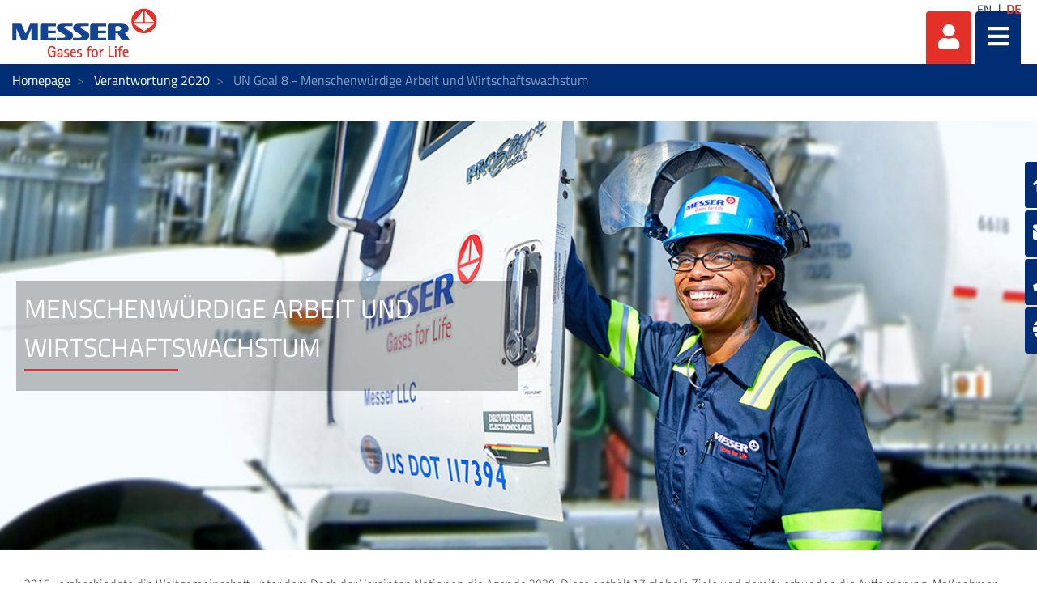

--- FILE ---
content_type: text/html;charset=UTF-8
request_url: https://www.messer.hr/web/guest/un-goal-8-decent-work-and-economic-growth
body_size: 120119
content:




































		<!DOCTYPE html>














































































<html class="ltr" dir="ltr" lang="de-DE">

<head>
    <title>UN Goal 8 - Menschenwürdige Arbeit und Wirtschaftswachstum</title>

    <meta content="initial-scale=1.0, width=device-width" name="viewport"/>


    <link type="text/css" rel="stylesheet"
          href="https://25289124.fs1.hubspotusercontent-eu1.net/hubfs/25289124/Groupwide/CDN replacement/baguetteBox.min.css">

    <script src="https://code.iconify.design/1/1.0.3/iconify.min.js"></script>






































<meta content="text/html; charset=UTF-8" http-equiv="content-type" />












<script data-senna-track="permanent" src="/o/frontend-js-lodash-web/lodash/lodash.js" type="text/javascript"></script>
<script data-senna-track="permanent" src="/o/frontend-js-lodash-web/lodash/util.js" type="text/javascript"></script>


<link href="https://www.messer.hr/o/messergroup-theme/images/favicon.ico" rel="icon" />





	<link data-senna-track="temporary" href="https://www.messer.hr" rel="canonical" />

	

			
				<link data-senna-track="temporary" href="https://www.messer.hr" hreflang="x-default" rel="alternate" />
			

			<link data-senna-track="temporary" href="https://www.messer.hr/en" hreflang="en-US" rel="alternate" />

	

			

			<link data-senna-track="temporary" href="https://www.messer.hr" hreflang="de-DE" rel="alternate" />

	





<link class="lfr-css-file" data-senna-track="temporary" href="https://www.messer.hr/o/messergroup-theme/css/clay.css?browserId=other&amp;themeId=messergroup_WAR_messergrouptheme&amp;minifierType=css&amp;languageId=de_DE&amp;b=7110&amp;t=1768706633857" id="liferayAUICSS" rel="stylesheet" type="text/css" />



<link data-senna-track="temporary" href="/o/frontend-css-web/main.css?browserId=other&amp;themeId=messergroup_WAR_messergrouptheme&amp;minifierType=css&amp;languageId=de_DE&amp;b=7110&amp;t=1768706271060" id="liferayPortalCSS" rel="stylesheet" type="text/css" />









	

	





	



	

		<link data-senna-track="temporary" href="/combo?browserId=other&amp;minifierType=&amp;themeId=messergroup_WAR_messergrouptheme&amp;languageId=de_DE&amp;b=7110&amp;com_liferay_journal_content_web_portlet_JournalContentPortlet_INSTANCE_wyuZ1BjxC0be:%2Fcss%2Fmain.css&amp;com_liferay_product_navigation_product_menu_web_portlet_ProductMenuPortlet:%2Fcss%2Fmain.css&amp;com_liferay_site_navigation_menu_web_portlet_SiteNavigationMenuPortlet_INSTANCE_sideMenu:%2Fcss%2Fmain.css&amp;t=1768702726000" id="64960eb0" rel="stylesheet" type="text/css" />

	







<script data-senna-track="temporary" type="text/javascript">
	// <![CDATA[
		var Liferay = Liferay || {};

		Liferay.Browser = {
			acceptsGzip: function() {
				return true;
			},

			

			getMajorVersion: function() {
				return 131.0;
			},

			getRevision: function() {
				return '537.36';
			},
			getVersion: function() {
				return '131.0';
			},

			

			isAir: function() {
				return false;
			},
			isChrome: function() {
				return true;
			},
			isEdge: function() {
				return false;
			},
			isFirefox: function() {
				return false;
			},
			isGecko: function() {
				return true;
			},
			isIe: function() {
				return false;
			},
			isIphone: function() {
				return false;
			},
			isLinux: function() {
				return false;
			},
			isMac: function() {
				return true;
			},
			isMobile: function() {
				return false;
			},
			isMozilla: function() {
				return false;
			},
			isOpera: function() {
				return false;
			},
			isRtf: function() {
				return true;
			},
			isSafari: function() {
				return true;
			},
			isSun: function() {
				return false;
			},
			isWebKit: function() {
				return true;
			},
			isWindows: function() {
				return false;
			}
		};

		Liferay.Data = Liferay.Data || {};

		Liferay.Data.ICONS_INLINE_SVG = true;

		Liferay.Data.NAV_SELECTOR = '#navigation';

		Liferay.Data.NAV_SELECTOR_MOBILE = '#navigationCollapse';

		Liferay.Data.isCustomizationView = function() {
			return false;
		};

		Liferay.Data.notices = [
			null

			

			
		];

		Liferay.PortletKeys = {
			DOCUMENT_LIBRARY: 'com_liferay_document_library_web_portlet_DLPortlet',
			DYNAMIC_DATA_MAPPING: 'com_liferay_dynamic_data_mapping_web_portlet_DDMPortlet',
			ITEM_SELECTOR: 'com_liferay_item_selector_web_portlet_ItemSelectorPortlet'
		};

		Liferay.PropsValues = {
			JAVASCRIPT_SINGLE_PAGE_APPLICATION_TIMEOUT: 0,
			NTLM_AUTH_ENABLED: false,
			UPLOAD_SERVLET_REQUEST_IMPL_MAX_SIZE: 1048576000
		};

		Liferay.ThemeDisplay = {

			

			
				getLayoutId: function() {
					return '131';
				},

				

				getLayoutRelativeControlPanelURL: function() {
					return '/group/guest/~/control_panel/manage';
				},

				getLayoutRelativeURL: function() {
					return '/web/guest/un-goal-8-menschenw%C3%BCrdige-arbeit-und-wirtschaftswachstum';
				},
				getLayoutURL: function() {
					return 'https://www.messer.hr/web/guest/un-goal-8-menschenw%C3%BCrdige-arbeit-und-wirtschaftswachstum';
				},
				getParentLayoutId: function() {
					return '117';
				},
				isControlPanel: function() {
					return false;
				},
				isPrivateLayout: function() {
					return 'false';
				},
				isVirtualLayout: function() {
					return false;
				},
			

			getBCP47LanguageId: function() {
				return 'de-DE';
			},
			getCanonicalURL: function() {

				

				return 'https\x3a\x2f\x2fwww\x2emesser\x2ehr';
			},
			getCDNBaseURL: function() {
				return 'https://www.messer.hr';
			},
			getCDNDynamicResourcesHost: function() {
				return '';
			},
			getCDNHost: function() {
				return '';
			},
			getCompanyGroupId: function() {
				return '20136';
			},
			getCompanyId: function() {
				return '20099';
			},
			getDefaultLanguageId: function() {
				return 'de_DE';
			},
			getDoAsUserIdEncoded: function() {
				return '';
			},
			getLanguageId: function() {
				return 'de_DE';
			},
			getParentGroupId: function() {
				return '20127';
			},
			getPathContext: function() {
				return '';
			},
			getPathImage: function() {
				return '/image';
			},
			getPathJavaScript: function() {
				return '/o/frontend-js-web';
			},
			getPathMain: function() {
				return '/c';
			},
			getPathThemeImages: function() {
				return 'https://www.messer.hr/o/messergroup-theme/images';
			},
			getPathThemeRoot: function() {
				return '/o/messergroup-theme';
			},
			getPlid: function() {
				return '46605021';
			},
			getPortalURL: function() {
				return 'https://www.messer.hr';
			},
			getScopeGroupId: function() {
				return '20127';
			},
			getScopeGroupIdOrLiveGroupId: function() {
				return '20127';
			},
			getSessionId: function() {
				return '';
			},
			getSiteAdminURL: function() {
				return 'https://www.messer.hr/group/guest/~/control_panel/manage?p_p_lifecycle=0&p_p_state=maximized&p_p_mode=view';
			},
			getSiteGroupId: function() {
				return '20127';
			},
			getURLControlPanel: function() {
				return '/group/control_panel?refererPlid=46605021';
			},
			getURLHome: function() {
				return 'https\x3a\x2f\x2fwww\x2emesser\x2ehr\x2fweb\x2fguest';
			},
			getUserEmailAddress: function() {
				return '';
			},
			getUserId: function() {
				return '20103';
			},
			getUserName: function() {
				return '';
			},
			isAddSessionIdToURL: function() {
				return false;
			},
			isFreeformLayout: function() {
				return false;
			},
			isImpersonated: function() {
				return false;
			},
			isSignedIn: function() {
				return false;
			},
			isStateExclusive: function() {
				return false;
			},
			isStateMaximized: function() {
				return false;
			},
			isStatePopUp: function() {
				return false;
			}
		};

		var themeDisplay = Liferay.ThemeDisplay;

		Liferay.AUI = {

			

			getAvailableLangPath: function() {
				return 'available_languages.jsp?browserId=other&themeId=messergroup_WAR_messergrouptheme&colorSchemeId=02&minifierType=js&languageId=de_DE&b=7110&t=1769013326217';
			},
			getCombine: function() {
				return true;
			},
			getComboPath: function() {
				return '/combo/?browserId=other&minifierType=&languageId=de_DE&b=7110&t=1768706269472&';
			},
			getDateFormat: function() {
				return '%d.%m.%Y';
			},
			getEditorCKEditorPath: function() {
				return '/o/frontend-editor-ckeditor-web';
			},
			getFilter: function() {
				var filter = 'raw';

				
					
						filter = 'min';
					
					

				return filter;
			},
			getFilterConfig: function() {
				var instance = this;

				var filterConfig = null;

				if (!instance.getCombine()) {
					filterConfig = {
						replaceStr: '.js' + instance.getStaticResourceURLParams(),
						searchExp: '\\.js$'
					};
				}

				return filterConfig;
			},
			getJavaScriptRootPath: function() {
				return '/o/frontend-js-web';
			},
			getLangPath: function() {
				return 'aui_lang.jsp?browserId=other&themeId=messergroup_WAR_messergrouptheme&colorSchemeId=02&minifierType=js&languageId=de_DE&b=7110&t=1768706269472';
			},
			getPortletRootPath: function() {
				return '/html/portlet';
			},
			getStaticResourceURLParams: function() {
				return '?browserId=other&minifierType=&languageId=de_DE&b=7110&t=1768706269472';
			}
		};

		Liferay.authToken = 'oQeH2tIH';

		

		Liferay.currentURL = '\x2fweb\x2fguest\x2fun-goal-8-decent-work-and-economic-growth';
		Liferay.currentURLEncoded = '\x252Fweb\x252Fguest\x252Fun-goal-8-decent-work-and-economic-growth';
	// ]]>
</script>



<script src="/o/js_loader_config?t=1768706297309" type="text/javascript"></script>
<script src="/o/frontend-js-web/loader/config.js" type="text/javascript"></script>
<script src="/o/frontend-js-web/loader/loader.js" type="text/javascript"></script>
<script data-senna-track="permanent" src="/combo?browserId=other&minifierType=js&languageId=de_DE&b=7110&t=1768706269472&/o/frontend-js-web/jquery/jquery.js&/o/frontend-js-web/clay/popper.js&/o/frontend-js-web/clay/bootstrap.js&/o/frontend-js-web/aui/aui/aui.js&/o/frontend-js-web/aui/aui-base-html5-shiv/aui-base-html5-shiv.js&/o/frontend-js-web/liferay/browser_selectors.js&/o/frontend-js-web/liferay/modules.js&/o/frontend-js-web/liferay/aui_sandbox.js&/o/frontend-js-web/clay/collapsible-search.js&/o/frontend-js-web/clay/side-navigation.js&/o/frontend-js-web/jquery/fm.js&/o/frontend-js-web/jquery/form.js&/o/frontend-js-web/misc/svg4everybody.js&/o/frontend-js-web/aui/arraylist-add/arraylist-add.js&/o/frontend-js-web/aui/arraylist-filter/arraylist-filter.js&/o/frontend-js-web/aui/arraylist/arraylist.js&/o/frontend-js-web/aui/array-extras/array-extras.js&/o/frontend-js-web/aui/array-invoke/array-invoke.js&/o/frontend-js-web/aui/attribute-base/attribute-base.js&/o/frontend-js-web/aui/attribute-complex/attribute-complex.js&/o/frontend-js-web/aui/attribute-core/attribute-core.js&/o/frontend-js-web/aui/attribute-observable/attribute-observable.js&/o/frontend-js-web/aui/attribute-extras/attribute-extras.js&/o/frontend-js-web/aui/base-base/base-base.js&/o/frontend-js-web/aui/base-pluginhost/base-pluginhost.js&/o/frontend-js-web/aui/classnamemanager/classnamemanager.js&/o/frontend-js-web/aui/datatype-xml-format/datatype-xml-format.js&/o/frontend-js-web/aui/datatype-xml-parse/datatype-xml-parse.js&/o/frontend-js-web/aui/dom-base/dom-base.js&/o/frontend-js-web/aui/dom-core/dom-core.js&/o/frontend-js-web/aui/dom-screen/dom-screen.js&/o/frontend-js-web/aui/dom-style/dom-style.js&/o/frontend-js-web/aui/event-base/event-base.js&/o/frontend-js-web/aui/event-custom-base/event-custom-base.js&/o/frontend-js-web/aui/event-custom-complex/event-custom-complex.js&/o/frontend-js-web/aui/event-delegate/event-delegate.js&/o/frontend-js-web/aui/event-focus/event-focus.js&/o/frontend-js-web/aui/event-hover/event-hover.js" type="text/javascript"></script>
<script data-senna-track="permanent" src="/combo?browserId=other&minifierType=js&languageId=de_DE&b=7110&t=1768706269472&/o/frontend-js-web/aui/event-key/event-key.js&/o/frontend-js-web/aui/event-mouseenter/event-mouseenter.js&/o/frontend-js-web/aui/event-mousewheel/event-mousewheel.js&/o/frontend-js-web/aui/event-outside/event-outside.js&/o/frontend-js-web/aui/event-resize/event-resize.js&/o/frontend-js-web/aui/event-simulate/event-simulate.js&/o/frontend-js-web/aui/event-synthetic/event-synthetic.js&/o/frontend-js-web/aui/intl/intl.js&/o/frontend-js-web/aui/io-base/io-base.js&/o/frontend-js-web/aui/io-form/io-form.js&/o/frontend-js-web/aui/io-queue/io-queue.js&/o/frontend-js-web/aui/io-upload-iframe/io-upload-iframe.js&/o/frontend-js-web/aui/io-xdr/io-xdr.js&/o/frontend-js-web/aui/json-parse/json-parse.js&/o/frontend-js-web/aui/json-stringify/json-stringify.js&/o/frontend-js-web/aui/node-base/node-base.js&/o/frontend-js-web/aui/node-core/node-core.js&/o/frontend-js-web/aui/node-event-delegate/node-event-delegate.js&/o/frontend-js-web/aui/node-event-simulate/node-event-simulate.js&/o/frontend-js-web/aui/node-focusmanager/node-focusmanager.js&/o/frontend-js-web/aui/node-pluginhost/node-pluginhost.js&/o/frontend-js-web/aui/node-screen/node-screen.js&/o/frontend-js-web/aui/node-style/node-style.js&/o/frontend-js-web/aui/oop/oop.js&/o/frontend-js-web/aui/plugin/plugin.js&/o/frontend-js-web/aui/pluginhost-base/pluginhost-base.js&/o/frontend-js-web/aui/pluginhost-config/pluginhost-config.js&/o/frontend-js-web/aui/querystring-stringify-simple/querystring-stringify-simple.js&/o/frontend-js-web/aui/queue-promote/queue-promote.js&/o/frontend-js-web/aui/selector-css2/selector-css2.js&/o/frontend-js-web/aui/selector-css3/selector-css3.js&/o/frontend-js-web/aui/selector-native/selector-native.js&/o/frontend-js-web/aui/selector/selector.js&/o/frontend-js-web/aui/widget-base/widget-base.js&/o/frontend-js-web/aui/widget-htmlparser/widget-htmlparser.js&/o/frontend-js-web/aui/widget-skin/widget-skin.js" type="text/javascript"></script>
<script data-senna-track="permanent" src="/combo?browserId=other&minifierType=js&languageId=de_DE&b=7110&t=1768706269472&/o/frontend-js-web/aui/widget-uievents/widget-uievents.js&/o/frontend-js-web/aui/yui-throttle/yui-throttle.js&/o/frontend-js-web/aui/aui-base-core/aui-base-core.js&/o/frontend-js-web/aui/aui-base-lang/aui-base-lang.js&/o/frontend-js-web/aui/aui-classnamemanager/aui-classnamemanager.js&/o/frontend-js-web/aui/aui-component/aui-component.js&/o/frontend-js-web/aui/aui-debounce/aui-debounce.js&/o/frontend-js-web/aui/aui-delayed-task-deprecated/aui-delayed-task-deprecated.js&/o/frontend-js-web/aui/aui-event-base/aui-event-base.js&/o/frontend-js-web/aui/aui-event-input/aui-event-input.js&/o/frontend-js-web/aui/aui-form-validator/aui-form-validator.js&/o/frontend-js-web/aui/aui-node-base/aui-node-base.js&/o/frontend-js-web/aui/aui-node-html5/aui-node-html5.js&/o/frontend-js-web/aui/aui-selector/aui-selector.js&/o/frontend-js-web/aui/aui-timer/aui-timer.js&/o/frontend-js-web/liferay/dependency.js&/o/frontend-js-web/liferay/dom_task_runner.js&/o/frontend-js-web/liferay/events.js&/o/frontend-js-web/liferay/language.js&/o/frontend-js-web/liferay/lazy_load.js&/o/frontend-js-web/liferay/liferay.js&/o/frontend-js-web/liferay/util.js&/o/frontend-js-web/liferay/global.bundle.js&/o/frontend-js-web/liferay/portal.js&/o/frontend-js-web/liferay/portlet.js&/o/frontend-js-web/liferay/workflow.js&/o/frontend-js-web/liferay/address.js&/o/frontend-js-web/liferay/form.js&/o/frontend-js-web/liferay/form_placeholders.js&/o/frontend-js-web/liferay/icon.js&/o/frontend-js-web/liferay/menu.js&/o/frontend-js-web/liferay/notice.js&/o/frontend-js-web/liferay/poller.js&/o/frontend-js-web/aui/async-queue/async-queue.js&/o/frontend-js-web/aui/base-build/base-build.js&/o/frontend-js-web/aui/cookie/cookie.js&/o/frontend-js-web/aui/event-touch/event-touch.js&/o/frontend-js-web/aui/overlay/overlay.js&/o/frontend-js-web/aui/querystring-stringify/querystring-stringify.js&/o/frontend-js-web/aui/widget-child/widget-child.js" type="text/javascript"></script>
<script data-senna-track="permanent" src="/combo?browserId=other&minifierType=js&languageId=de_DE&b=7110&t=1768706269472&/o/frontend-js-web/aui/widget-position-align/widget-position-align.js&/o/frontend-js-web/aui/widget-position-constrain/widget-position-constrain.js&/o/frontend-js-web/aui/widget-position/widget-position.js&/o/frontend-js-web/aui/widget-stack/widget-stack.js&/o/frontend-js-web/aui/widget-stdmod/widget-stdmod.js&/o/frontend-js-web/aui/aui-aria/aui-aria.js&/o/frontend-js-web/aui/aui-io-plugin-deprecated/aui-io-plugin-deprecated.js&/o/frontend-js-web/aui/aui-io-request/aui-io-request.js&/o/frontend-js-web/aui/aui-loading-mask-deprecated/aui-loading-mask-deprecated.js&/o/frontend-js-web/aui/aui-overlay-base-deprecated/aui-overlay-base-deprecated.js&/o/frontend-js-web/aui/aui-overlay-context-deprecated/aui-overlay-context-deprecated.js&/o/frontend-js-web/aui/aui-overlay-manager-deprecated/aui-overlay-manager-deprecated.js&/o/frontend-js-web/aui/aui-overlay-mask-deprecated/aui-overlay-mask-deprecated.js&/o/frontend-js-web/aui/aui-parse-content/aui-parse-content.js&/o/frontend-js-web/liferay/layout_exporter.js&/o/frontend-js-web/liferay/session.js&/o/frontend-js-web/liferay/deprecated.js" type="text/javascript"></script>




	

	<script data-senna-track="temporary" src="/o/js_bundle_config?t=1768706633857" type="text/javascript"></script>


<script data-senna-track="temporary" type="text/javascript">
	// <![CDATA[
		
			
				
		

		

		
	// ]]>
</script>









	
		

			

			
		
		



	
		

			

			
				<meta name="google-site-verification" content="8NePbw8Dh4xwqM7Yyc4-L0xUiTtu4U9UyLSTiEXN7nw" />
			
		
	












	

	





	



	















<link class="lfr-css-file" data-senna-track="temporary" href="https://www.messer.hr/o/messergroup-theme/css/main.css?browserId=other&amp;themeId=messergroup_WAR_messergrouptheme&amp;minifierType=css&amp;languageId=de_DE&amp;b=7110&amp;t=1768706633857" id="liferayThemeCSS" rel="stylesheet" type="text/css" />








	<style data-senna-track="temporary" type="text/css">

		

			

		

			

		

			

		

			

		

			

				

					

#p_p_id_com_liferay_journal_content_web_portlet_JournalContentPortlet_INSTANCE_i9xHeUxCfQSO_ .portlet-content {

}




				

			

		

			

		

			

		

			

		

			

		

			

		

			

		

	</style>


<link href="/o/commerce-frontend-js/styles/main.css" rel="stylesheet" type="text/css"><script type="text/javascript">
// <![CDATA[
Liferay.Loader.require('frontend-js-spa-web@2.0.29/liferay/init.es', function(frontendJsSpaWeb2029LiferayInitEs) {
(function(){
var frontendJsSpaWebLiferayInitEs = frontendJsSpaWeb2029LiferayInitEs;
(function() {var $ = AUI.$;var _ = AUI._;

Liferay.SPA = Liferay.SPA || {};
Liferay.SPA.cacheExpirationTime = 300000;
Liferay.SPA.clearScreensCache = false;
Liferay.SPA.debugEnabled = false;
Liferay.SPA.excludedPaths = ["/documents","/image"];
Liferay.SPA.loginRedirect = '';
Liferay.SPA.navigationExceptionSelectors = ':not([target="_blank"]):not([data-senna-off]):not([data-resource-href]):not([data-cke-saved-href]):not([data-cke-saved-href])';
Liferay.SPA.requestTimeout = 0;
Liferay.SPA.userNotification = {
	message: 'Dieser Vorgang dauert länger als erwartet.',
	timeout: 30000,
	title: 'Hoppla'
};

frontendJsSpaWebLiferayInitEs.default.init(
	function(app) {
		app.setPortletsBlacklist({"com_liferay_site_navigation_directory_web_portlet_SitesDirectoryPortlet":true,"com_liferay_nested_portlets_web_portlet_NestedPortletsPortlet":true,"com_liferay_login_web_portlet_LoginPortlet":true,"com_liferay_login_web_portlet_FastLoginPortlet":true});
		app.setValidStatusCodes([221,490,494,499,491,492,493,495,220]);
	}
);})();})();
},
function(error) {
console.error(error);
});
// ]]>
</script><link data-senna-track="permanent" href="https://www.messer.hr/combo?browserId=other&minifierType=css&languageId=de_DE&b=7110&t=1768706274208&/o/product-navigation-simulation-theme-contributor/css/simulation_panel.css&/o/product-navigation-product-menu-theme-contributor/product_navigation_product_menu.css&/o/product-navigation-control-menu-theme-contributor/product_navigation_control_menu.css" rel="stylesheet" type = "text/css" />
<script data-senna-track="permanent" src="https://www.messer.hr/combo?browserId=other&minifierType=js&languageId=de_DE&b=7110&t=1768706274208&/o/product-navigation-control-menu-theme-contributor/product_navigation_control_menu.js" type = "text/javascript"></script>








<script data-senna-track="temporary" type="text/javascript">
	if (window.Analytics) {
		window._com_liferay_document_library_analytics_isViewFileEntry = false;
	}
</script>

<script type="text/javascript">
// <![CDATA[
Liferay.on(
	'ddmFieldBlur', function(event) {
		if (window.Analytics) {
			Analytics.send(
				'fieldBlurred',
				'Form',
				{
					fieldName: event.fieldName,
					focusDuration: event.focusDuration,
					formId: event.formId,
					page: event.page - 1
				}
			);
		}
	}
);

Liferay.on(
	'ddmFieldFocus', function(event) {
		if (window.Analytics) {
			Analytics.send(
				'fieldFocused',
				'Form',
				{
					fieldName: event.fieldName,
					formId: event.formId,
					page: event.page - 1
				}
			);
		}
	}
);

Liferay.on(
	'ddmFormPageShow', function(event) {
		if (window.Analytics) {
			Analytics.send(
				'pageViewed',
				'Form',
				{
					formId: event.formId,
					page: event.page,
					title: event.title
				}
			);
		}
	}
);

Liferay.on(
	'ddmFormSubmit', function(event) {
		if (window.Analytics) {
			Analytics.send(
				'formSubmitted',
				'Form',
				{
					formId: event.formId
				}
			);
		}
	}
);

Liferay.on(
	'ddmFormView', function(event) {
		if (window.Analytics) {
			Analytics.send(
				'formViewed',
				'Form',
				{
					formId: event.formId,
					title: event.title
				}
			);
		}
	}
);
// ]]>
</script>


























    <script src="https://www.messer.hr/o/messergroup-theme/js/jquery-asPieProgress.min.js"></script>
    <script src="https://www.messer.hr/o/messergroup-theme/js/jquery-asProgress.min.js"></script>
    <script src="https://www.messer.hr/o/messergroup-theme/js/lightbox.min.js"></script>
    <script src="https://www.messer.hr/o/messergroup-theme/js/chart.min.js"></script>
    <script src="https://www.messer.hr/o/messergroup-theme/js/chartjs-plugin-labels.js"></script>
</head>

<body class=" controls-visible main-site yui3-skin-sam guest-site signed-out public-page site ">
        <div style="margin: 0px auto; text-align: center; background-color: rgb(227, 49, 42);" class="messer-ie-alert hide">
            <p style="padding: 1em; color: white;">Internet explorer not supported - Please switch to Edge, Firefox, Chrome,
                Opera or other browser and improve the safety of your navigation</p>
        </div>
    <div style="margin: 0px auto; text-align: center; background-color: rgb(227, 49, 42);" class="messer-ie-alert hide">
        <p style="padding: 1em; color: white;">Internet explorer not supported - Please switch to Edge, Firefox, Chrome,
            Opera or other browser and improve the safety of your navigation</p>
    </div>
















































	<nav class="quick-access-nav" id="gvlv_quickAccessNav">
		<h1 class="hide-accessible">Navigation</h1>

		<ul>
			
				<li><a href="#main-content">Zum Inhalt springen</a></li>
			

			

		</ul>
	</nav>

	



















































































<div class="container-fluid" id="wrapper">
        <div id="side-menu">









































	

	<div class="portlet-boundary portlet-boundary_com_liferay_site_navigation_menu_web_portlet_SiteNavigationMenuPortlet_  portlet-static portlet-static-end portlet-barebone portlet-navigation " id="p_p_id_com_liferay_site_navigation_menu_web_portlet_SiteNavigationMenuPortlet_INSTANCE_sideMenu_" >
		<span id="p_com_liferay_site_navigation_menu_web_portlet_SiteNavigationMenuPortlet_INSTANCE_sideMenu"></span>




	

	
		
			






































	

		

		
<section class="portlet" id="portlet_com_liferay_site_navigation_menu_web_portlet_SiteNavigationMenuPortlet_INSTANCE_sideMenu">


	<div class="portlet-content">

		<div class="autofit-float autofit-row portlet-header">
			<div class="autofit-col autofit-col-expand">
					<h2 class="hide-accessible portlet-title-text">Navigationsmenü</h2>
			</div>

			<div class="autofit-col autofit-col-end">
				<div class="autofit-section">
				</div>
			</div>
		</div>

		
			<div class=" portlet-content-container" >
				


	<div class="portlet-body">



	
		
			
				
					



















































	

				

				
					
						


	

		






















	

		

		
			
				    <ul id="side-menu-list">
                <li data-toggle="tooltip" data-placement="auto" title="Messer SE &amp; Co. KGaA">                    
                    <a href="https://www.messer.hr/web/guest/home" > 
                            <i class="fas fa-home"></i>
                    </a>
                </li>
                <li data-toggle="tooltip" data-placement="auto" title="Contact form">                    
                    <a href="https://www.messer.hr/web/guest/kontakt" > 
                            <i class="fas fa-envelope"></i>
                    </a>
                </li>
                <li data-toggle="tooltip" data-placement="auto" title="Call us">                    
                    <a href="https://www.messer.hr/web/guest/rufen-sie-uns-an" > 
                            <i class="fas fa-phone"></i>
                    </a>
                </li>
                <li data-toggle="tooltip" data-placement="auto" title="Locations worldwide">                    
                    <a href="https://www.messer.hr/web/guest/standorte" > 
                            <i class="fas fa-globe"></i>
                    </a>
                </li>
    </ul>

<script>
    $(function () {
        $('[data-toggle="tooltip"]').tooltip()
    })
</script>
			
			
		
	
	
	
	


	
	
					
				
			
		
	
	


	</div>

			</div>
		
	</div>
</section>

		
	

		
		







	</div>





        </div>

        <header id="banner" role="banner"  class="has-languages" >
            <div id="heading">
                <h1 class="site-title">
                    <a class="logo custom-logo" href="https://www.messer.hr/web/guest"
                       title="Gehe zu messergroup.com">
                        <img alt="" height="61" src="/image/layout_set_logo?img_id=4197855&amp;t=1768987587613"
                             width="179"/>
                    </a>
                </h1>
                <div class="tools">
                    <ul class="navbar-nav navbar-nav-expand">
                        <li class="nav-item" id="user-options" data-toggle="tooltip" data-placement="top"
                            title='Anmelden'>
                            <a href="/c/portal/login"
                               class="item-icon nav-link user">
                                <i class="fa fa-user"></i>
                            </a>
                        </li>
                        <li class="nav-item" data-toggle="tooltip" data-placement="top"
                            title='Menü'>
                            <a href="javascript:void(0)" class="item-icon inverse nav-link hamburguer"
                               id="nav-launcher">
                                <i class="fas fa-bars"></i>
                                <i class="fas fa-times"></i>
                            </a>
                        </li>
                    </ul>
                </div>
                    <div class="languages-container">
                        <div class="languages">









































	

	<div class="portlet-boundary portlet-boundary_com_liferay_site_navigation_language_web_portlet_SiteNavigationLanguagePortlet_  portlet-static portlet-static-end portlet-barebone portlet-language " id="p_p_id_com_liferay_site_navigation_language_web_portlet_SiteNavigationLanguagePortlet_INSTANCE_languages_" >
		<span id="p_com_liferay_site_navigation_language_web_portlet_SiteNavigationLanguagePortlet_INSTANCE_languages"></span>




	

	
		
			






































	

		

		
<section class="portlet" id="portlet_com_liferay_site_navigation_language_web_portlet_SiteNavigationLanguagePortlet_INSTANCE_languages">


	<div class="portlet-content">

		<div class="autofit-float autofit-row portlet-header">
			<div class="autofit-col autofit-col-expand">
					<h2 class="hide-accessible portlet-title-text">Sprachauswahl</h2>
			</div>

			<div class="autofit-col autofit-col-end">
				<div class="autofit-section">
				</div>
			</div>
		</div>

		
			<div class=" portlet-content-container" >
				


	<div class="portlet-body">



	
		
			
				
					



















































	

				

				
					
						


	

		

































































	

	<style>
	.language-entry-short-text {
		padding: 0 0.5em;
	}
</style>

<a href="/c/portal/update_language?p_l_id=46605021&amp;redirect=%2Fweb%2Fguest%2Fun-goal-8-decent-work-and-economic-growth&amp;languageId=en_US" class="language-entry-short-text" lang="en-US" >EN</a><span class="language-entry-short-text" lang="de-DE" >DE</span>


	
	
					
				
			
		
	
	


	</div>

			</div>
		
	</div>
</section>

		
	

		
		







	</div>





                        </div>
                    </div>
            </div>
            <div id="navigation">
<!-- Recover the menus from the site -->

<!-- If there are menus defined, we pick the first one and configure it with the default prefs to improve performance -->









































	

	<div class="portlet-boundary portlet-boundary_com_liferay_site_navigation_menu_web_portlet_SiteNavigationMenuPortlet_  portlet-static portlet-static-end portlet-barebone portlet-navigation " id="p_p_id_com_liferay_site_navigation_menu_web_portlet_SiteNavigationMenuPortlet_INSTANCE_mainNavigation_" >
		<span id="p_com_liferay_site_navigation_menu_web_portlet_SiteNavigationMenuPortlet_INSTANCE_mainNavigation"></span>




	

	
		
			






































	

		

		
<section class="portlet" id="portlet_com_liferay_site_navigation_menu_web_portlet_SiteNavigationMenuPortlet_INSTANCE_mainNavigation">


	<div class="portlet-content">

		<div class="autofit-float autofit-row portlet-header">
			<div class="autofit-col autofit-col-expand">
					<h2 class="hide-accessible portlet-title-text">Navigationsmenü</h2>
			</div>

			<div class="autofit-col autofit-col-end">
				<div class="autofit-section">
				</div>
			</div>
		</div>

		
			<div class=" portlet-content-container" >
				


	<div class="portlet-body">



	
		
			
				
					



















































	

				

				
					
						


	

		






















	

		

		
			
				
<div class="row">
        <ul class="list-unstyled col-12">





                    <li  class="nav-item dropdown" id="layout_58675522">
                        <h2>
                            <a href="https://www.messer.hr/web/guest/unternehmen"  
                               aria-labelledby="layout_58675522"
                               class="nav-link dropdown-toggle"  aria-expanded="false" aria-haspopup="true" data-toggle="dropdown" role="button"
                               href="https://www.messer.hr/web/guest/unternehmen" >
                                <span class="nav-link-text">Unternehmen</span>
                                    <i class="fas fa-caret-down"></i>
                            </a>
                        </h2>


                            <ul class="child-menu list-unstyled">




                                        <li selected class="nav-item"
                                                                       id="layout_58675574">
                                            <a data-layout-image='<img src="/image/layout_icon?img_id=606050&t=1768987588929" alt="com.liferay.site.navigation.taglib.internal.util.SiteNavigationMenuNavItem@37f5176.getName()"/>'
                                               aria-labelledby="layout_58675574"
                                               class="nav-link"
                                               href="https://www.messer.hr/web/guest/geschaftsfuhrung-und-aufsichtsrat" >
                                                <span class="nav-link-text">Management &amp; Aufsichtsrat</span>
                                            </a>
                                        </li>




                                        <li selected class="nav-item"
                                                                       id="layout_58675575">
                                            <a 
                                               aria-labelledby="layout_58675575"
                                               class="nav-link"
                                               href="https://www.messer.hr/web/guest/historie" >
                                                <span class="nav-link-text">Historie</span>
                                            </a>
                                        </li>




                                        <li selected class="nav-item"
                                                                       id="layout_58675578">
                                            <a 
                                               aria-labelledby="layout_58675578"
                                               class="nav-link"
                                               href="https://www.messer.hr/web/guest/leitbild" >
                                                <span class="nav-link-text">Das Leitbild von Messer</span>
                                            </a>
                                        </li>




                                        <li selected class="nav-item"
                                                                       id="layout_119518428">
                                            <a 
                                               aria-labelledby="layout_119518428"
                                               class="nav-link"
                                               href="https://www.messer.hr/web/guest/diversity-inclusion" >
                                                <span class="nav-link-text">Diversity &amp; Inclusion</span>
                                            </a>
                                        </li>
                            </ul>
                    </li>




                    <li  class="nav-item" id="layout_58675523">
                        <h2>
                            <a href="https://corporate.messergroup.com/web/guest/kennzahlen"  
                               aria-labelledby="layout_58675523"
                               class="nav-link"  
                               href="https://www.messer.hr/web/guest/kennzahlen" >
                                <span class="nav-link-text">Kennzahlen</span>
                            </a>
                        </h2>

                    </li>




                    <li  class="nav-item" id="layout_211714442">
                        <h2>
                            <a href="https://www.messer.hr/web/guest/sustainability"  
                               aria-labelledby="layout_211714442"
                               class="nav-link"  
                               href="https://www.messer.hr/web/guest/sustainability" >
                                <span class="nav-link-text">Sustainability</span>
                            </a>
                        </h2>

                    </li>




                    <li  class="nav-item" id="layout_179557883">
                        <h2>
                            <a href="https://jobs.messer-careers.com/"  
                               aria-labelledby="layout_179557883"
                               class="nav-link"  
                               href="https://jobs.messer-careers.com/" >
                                <span class="nav-link-text">Karriere</span>
                            </a>
                        </h2>

                    </li>





                    <li  class="nav-item dropdown" id="layout_58675532">
                        <h2>
                            <a href="https://newsroom.messergroup.com/de"  
                               aria-labelledby="layout_58675532"
                               class="nav-link dropdown-toggle"  aria-expanded="false" aria-haspopup="true" data-toggle="dropdown" role="button"
                               href="https://newsroom.messergroup.com" >
                                <span class="nav-link-text">Newsroom</span>
                                    <i class="fas fa-caret-down"></i>
                            </a>
                        </h2>


                            <ul class="child-menu list-unstyled">




                                        <li selected class="nav-item"
                                                                       id="layout_58675591">
                                            <a 
                                               aria-labelledby="layout_58675591"
                                               class="nav-link"
                                               href="https://newsroom.messergroup.com/de/?h=1&amp;t=press%20releases" >
                                                <span class="nav-link-text">News</span>
                                            </a>
                                        </li>




                                        <li selected class="nav-item"
                                                                       id="layout_58675592">
                                            <a 
                                               aria-labelledby="layout_58675592"
                                               class="nav-link"
                                               href="https://newsroom.messergroup.com/de/?h=1&amp;t=technical%20press%20articles" >
                                                <span class="nav-link-text">Fachartikel</span>
                                            </a>
                                        </li>




                                        <li selected class="nav-item"
                                                                       id="layout_58675593">
                                            <a 
                                               aria-labelledby="layout_58675593"
                                               class="nav-link"
                                               href="https://newsroom.messergroup.com/short-description-of-messer/" >
                                                <span class="nav-link-text">Kurzbeschreibung</span>
                                            </a>
                                        </li>




                                        <li selected class="nav-item"
                                                                       id="layout_165779915">
                                            <a 
                                               aria-labelledby="layout_165779915"
                                               class="nav-link"
                                               href="https://gases-magazine.messergroup.com/en/gases-for-life" >
                                                <span class="nav-link-text">Kundenmagazin</span>
                                            </a>
                                        </li>




                                        <li selected class="nav-item"
                                                                       id="layout_98608726">
                                            <a 
                                               aria-labelledby="layout_98608726"
                                               class="nav-link"
                                               href="https://newsroom.messergroup.com/vitae-en/" >
                                                <span class="nav-link-text">Vitae</span>
                                            </a>
                                        </li>




                                        <li selected class="nav-item"
                                                                       id="layout_58675594">
                                            <a 
                                               aria-labelledby="layout_58675594"
                                               class="nav-link"
                                               href="https://newsroom.messergroup.com/100-prozent-messer/" >
                                                <span class="nav-link-text">Historie</span>
                                            </a>
                                        </li>
                            </ul>
                    </li>
        </ul>

</div>
			
			
		
	
	
	
	


	
	
					
				
			
		
	
	


	</div>

			</div>
		
	</div>
</section>

		
	

		
		







	</div>




            </div>

        </header>

    <section id="content">
        <h1 class="hide-accessible">UN Goal 8 - Menschenwürdige Arbeit und Wirtschaftswachstum</h1>





































<div class="messer-4-rows" id="main-content" role="main">
	<div class="portlet-layout row full-width">
        <div class="col-12 portlet-column porlet-column-only" id="column-1">
            <div class="portlet-dropzone portlet-column-content portlet-column-content-only" id="layout-column_column-1">







































	

	<div class="portlet-boundary portlet-boundary_com_liferay_site_navigation_breadcrumb_web_portlet_SiteNavigationBreadcrumbPortlet_  portlet-static portlet-static-end portlet-barebone portlet-breadcrumb " id="p_p_id_com_liferay_site_navigation_breadcrumb_web_portlet_SiteNavigationBreadcrumbPortlet_INSTANCE_75u5IASATCRL_" >
		<span id="p_com_liferay_site_navigation_breadcrumb_web_portlet_SiteNavigationBreadcrumbPortlet_INSTANCE_75u5IASATCRL"></span>




	

	
		
			






































	

		

		
<section class="portlet" id="portlet_com_liferay_site_navigation_breadcrumb_web_portlet_SiteNavigationBreadcrumbPortlet_INSTANCE_75u5IASATCRL">


	<div class="portlet-content">

		<div class="autofit-float autofit-row portlet-header">
			<div class="autofit-col autofit-col-expand">
					<h2 class="hide-accessible portlet-title-text">Breadcrumb</h2>
			</div>

			<div class="autofit-col autofit-col-end">
				<div class="autofit-section">
				</div>
			</div>
		</div>

		
			<div class=" portlet-content-container" >
				


	<div class="portlet-body">



	
		
			
				
					



















































	

				

				
					
						


	

		





























































<nav aria-label="Breadcrumb" id="_com_liferay_site_navigation_breadcrumb_web_portlet_SiteNavigationBreadcrumbPortlet_INSTANCE_75u5IASATCRL_breadcrumbs-defaultScreen">
	

		

			<ul class="breadcrumb breadcrumb-horizontal">


			<li class="" >
					<a

						href="https://www.messer.hr/web/guest/home"

					>

				Homepage

					</a>
			</li>

			<li class="" >
					<a

						href="https://www.messer.hr/web/guest/verantwortung-2020"

					>

				Verantwortung 2020

					</a>
			</li>

			<li class="active" aria-current="page">

				UN Goal 8 - Menschenwürdige Arbeit und Wirtschaftswachstum

			</li>
	</ul>

	
</nav>

	
	
					
				
			
		
	
	


	</div>

			</div>
		
	</div>
</section>

		
	

		
		







	</div>












































	

	<div class="portlet-boundary portlet-boundary_com_liferay_journal_content_web_portlet_JournalContentPortlet_  portlet-static portlet-static-end portlet-barebone portlet-journal-content " id="p_p_id_com_liferay_journal_content_web_portlet_JournalContentPortlet_INSTANCE_wyuZ1BjxC0be_" >
		<span id="p_com_liferay_journal_content_web_portlet_JournalContentPortlet_INSTANCE_wyuZ1BjxC0be"></span>




	

	
		
			






































	

		

		
<section class="portlet" id="portlet_com_liferay_journal_content_web_portlet_JournalContentPortlet_INSTANCE_wyuZ1BjxC0be">


	<div class="portlet-content">

		<div class="autofit-float autofit-row portlet-header">
			<div class="autofit-col autofit-col-expand">
					<h2 class="hide-accessible portlet-title-text">Child page UN Goal 8</h2>
			</div>

			<div class="autofit-col autofit-col-end">
				<div class="autofit-section">


















<div class="visible-interaction">
	
		

		

		

		
	
</div>				</div>
			</div>
		</div>

		
			<div class=" portlet-content-container" >
				


	<div class="portlet-body">



	
		
			
				
					



















































	

				

				
					
						


	

		
































	
	
		
			
			
				
					
					
					
					
						<div class="text-right user-tool-asset-addon-entries">
							
						</div>

						

















<div class="clearfix journal-content-article" data-analytics-asset-id="47068031" data-analytics-asset-title="Child page UN Goal 8" data-analytics-asset-type="web-content">
	

	    <div class="messer-article-header csr" style="background-image:url('/documents/20127/638940/UN-Goal-8_DE.jpg/30df2f37-97dd-17f8-6248-9efa8cee0860?t=1648542493177')">
        <div class="messer-article-header-content">
            <div class="title">
                Menschenwürdige Arbeit und Wirtschaftswachstum
            </div>            
        </div>
    </div>

</div>





						
					
				
			
		
	



	<div class="content-metadata-asset-addon-entries">
		
	</div>




	
	
					
				
			
		
	
	


	</div>

			</div>
		
	</div>
</section>

		
	

		
		







	</div>




</div>
        </div>
    </div>
    <div class="portlet-layout row max-width">
        <div class="col-12 portlet-column porlet-column-only" id="column-2">
            <div class="portlet-dropzone portlet-column-content portlet-column-content-only" id="layout-column_column-2">







































	

	<div class="portlet-boundary portlet-boundary_com_liferay_journal_content_web_portlet_JournalContentPortlet_  portlet-static portlet-static-end portlet-barebone portlet-journal-content " id="p_p_id_com_liferay_journal_content_web_portlet_JournalContentPortlet_INSTANCE_Af04japNNprB_" >
		<span id="p_com_liferay_journal_content_web_portlet_JournalContentPortlet_INSTANCE_Af04japNNprB"></span>




	

	
		
			






































	

		

		
<section class="portlet" id="portlet_com_liferay_journal_content_web_portlet_JournalContentPortlet_INSTANCE_Af04japNNprB">


	<div class="portlet-content">

		<div class="autofit-float autofit-row portlet-header">
			<div class="autofit-col autofit-col-expand">
					<h2 class="hide-accessible portlet-title-text">Einleitung UN-Goals</h2>
			</div>

			<div class="autofit-col autofit-col-end">
				<div class="autofit-section">


















<div class="visible-interaction">
	
		

		

		

		
	
</div>				</div>
			</div>
		</div>

		
			<div class=" portlet-content-container" >
				


	<div class="portlet-body">



	
		
			
				
					



















































	

				

				
					
						


	

		
































	
	
		
			
			
				
					
					
					
					
						<div class="text-right user-tool-asset-addon-entries">
							
						</div>

						

















<div class="clearfix journal-content-article" data-analytics-asset-id="47737354" data-analytics-asset-title="Einleitung UN-Goals" data-analytics-asset-type="web-content">
	

	<p>2015 verabschiedete die Weltgemeinschaft unter dem Dach der Vereinten Nationen die Agenda 2030. Diese enthält 17 globale Ziele und damit verbunden die Aufforderung, Maßnahmen zum Erreichen dieser Ziele zu ergreifen. Insbesondere die Sustainable Development Goals Keine Armut, Gesundheit und Wohlergehen, Hochwertige Bildung, Geschlechter-Gleichheit, Menschenwürdige Arbeit und Wirtschaftswachstum, Industrie, Innovation und Infrastruktur, Nachhaltige/r Konsum und Produktion, Maßnahmen zum Klimaschutz sowie Frieden, Gerechtigkeit und starke Institutionen sind von großer Bedeutung für Messer. Sowohl weltweite als auch lokale Projekte und Aktivitäten sowie von Messer unterstützte Initiativen zahlen auf unterschiedliche Nachhaltigkeitsziele ein. Die einzelnen Projekte tragen zur langfristigen Verbesserung bei und können hier eingesehen werden:</p>
</div>





						
					
				
			
		
	



	<div class="content-metadata-asset-addon-entries">
		
	</div>




	
	
					
				
			
		
	
	


	</div>

			</div>
		
	</div>
</section>

		
	

		
		







	</div>












































	

	<div class="portlet-boundary portlet-boundary_com_liferay_journal_content_web_portlet_JournalContentPortlet_  portlet-static portlet-static-end portlet-barebone portlet-journal-content " id="p_p_id_com_liferay_journal_content_web_portlet_JournalContentPortlet_INSTANCE_7zFPP9jcsVt4_" >
		<span id="p_com_liferay_journal_content_web_portlet_JournalContentPortlet_INSTANCE_7zFPP9jcsVt4"></span>




	

	
		
			






































	

		

		
<section class="portlet" id="portlet_com_liferay_journal_content_web_portlet_JournalContentPortlet_INSTANCE_7zFPP9jcsVt4">


	<div class="portlet-content">

		<div class="autofit-float autofit-row portlet-header">
			<div class="autofit-col autofit-col-expand">
					<h2 class="hide-accessible portlet-title-text">Akkordeon UN Goal 8</h2>
			</div>

			<div class="autofit-col autofit-col-end">
				<div class="autofit-section">


















<div class="visible-interaction">
	
		

		

		

		
	
</div>				</div>
			</div>
		</div>

		
			<div class=" portlet-content-container" >
				


	<div class="portlet-body">



	
		
			
				
					



















































	

				

				
					
						


	

		
































	
	
		
			
			
				
					
					
					
					
						<div class="text-right user-tool-asset-addon-entries">
							
						</div>

						

















<div class="clearfix journal-content-article" data-analytics-asset-id="47757477" data-analytics-asset-title="Akkordeon UN Goal 8" data-analytics-asset-type="web-content">
	

	<style>
.dropdown-list .item .title h3.text {
	font-weight: 400;
	color: #134395;
	font-size: 1.4rem;
	margin: 0;
}
.dropdown-list .item .title span {
	color: #134395;
}

.dropdown-list.plus-icon .dropdown-content, .dropdown-list.plus-icon .title {
	background-color: #EEE;
}
</style>

	<div class="dropdown-list plus-icon" id="wqvu_-dropdown-list">
			<div class="item">
				<a class="title" data-toggle="collapse" href="#wqvu_-dropdown-list1" role="button" aria-expanded="false" aria-controls="wqvu_-dropdown-list1">
					<h3 class="text">Erwerb von Teilen des Amerika-Geschäfts von Linde und Praxair</h3>
					<span>
						<i class="fas fa-plus"></i>
						<i class="fas fa-times"></i>
					</span>
				</a>
				<div class="collapse dropdown-content" id="wqvu_-dropdown-list1">
					<p>Messer Group hat durch das Joint Venture Messer Industries GmbH mit Wirkung zum 1. März 2019 gemeinsam mit CVC Capital Partners Fund VII („CVC“) den überwiegenden Teil des Gasegeschäfts der Linde AG in Nordamerika sowie einzelne Geschäftsaktivitäten von Linde und Praxair in Südamerika übernommen. Insgesamt investierte Messer Industries rund 3,6 Milliarden US-Dollar (3,2 Milliarden Euro). Messer Group brachte den überwiegenden Teil seiner westeuropäischen Gesellschaften in das Joint Venture ein.<br />
In den nächsten Jahren soll das Joint Venture zu 100 Prozent in das Familienunternehmen Messer Group integriert werden und unter der Führung der Familie Messer ein globaler Gasekonzern entstehen. Messer Group hat ihre regionalen wirtschaftlichen Schwerpunkte aktuell in Osteuropa und Asien. Die Region Asien repräsentiert bereits heute den größten Industriegasemarkt und soll mittelfristig die höchste Wachstumsrate haben. Auch bei der Beteiligung Messer Industries wurden in 2019 für die Regionen Amerika und Westeuropa Strategien entwickelt, um in den kommenden Jahren wirtschaftlich erfolgreich zu bleiben. Sie alle eint, dass Sicherheit, Kundenorientierung, profitables Wachstum und angemessene Vergütung für unsere Produkte durch eine auf Effizienz, Erfolg und Motivation ausgerichtete Teamkultur, hohe Zufriedenheit von Mitarbeitenden und Kundschaft sowie Innovationen erreicht werden sollen.&nbsp;</p>
				</div>
			</div>
			<div class="item">
				<a class="title" data-toggle="collapse" href="#wqvu_-dropdown-list2" role="button" aria-expanded="false" aria-controls="wqvu_-dropdown-list2">
					<h3 class="text">Deutschland: Grundsteinlegung für neuen Luftzerleger</h3>
					<span>
						<i class="fas fa-plus"></i>
						<i class="fas fa-times"></i>
					</span>
				</a>
				<div class="collapse dropdown-content" id="wqvu_-dropdown-list2">
					<p>Im Juni 2019 wurde der Grundstein für die dritte Luftzerlegungsanlage von Messer in Deutschland gelegt. Zusammen mit dem Gasehersteller basi Schoberl investiert Messer rund 32 Millionen Euro zur Produktion von Sauerstoff, Stickstoff und Argon. Die Bauarbeiten auf dem Gelände der SAINT-GOBAIN ISOVER G+H AG in Speyer werden voraussichtlich im Frühjahr 2020 abgeschlossen sein. Messer liefert bereits seit Mai 2019 täglich Gase in Trailern an den Kunden. Dank der neuen Luftzerlegungsanlage auf dem Werksgelände werden diese Gasetransporte und damit der CO<sub>2</sub>-Fußabdruck zukünftig minimiert.</p>
				</div>
			</div>
			<div class="item">
				<a class="title" data-toggle="collapse" href="#wqvu_-dropdown-list3" role="button" aria-expanded="false" aria-controls="wqvu_-dropdown-list3">
					<h3 class="text">Ungarn: Investitionen festigen Marktposition</h3>
					<span>
						<i class="fas fa-plus"></i>
						<i class="fas fa-times"></i>
					</span>
				</a>
				<div class="collapse dropdown-content" id="wqvu_-dropdown-list3">
					<p>In der Zeit von 2017 bis 2019 investierte Messer 37 Millionen Euro in den Ausbau seines ungarischen Marktes. Mit Gaserzeugungsanlagen und -werken bei zwölf Großkunden ist Messer Marktführer im ungarischen On-site-Geschäft mit Luftgasen. In 2019 hat Messer mit MOL Petrochemicals, einem führenden petrochemischen Konzern, einen Vertrag über den Bau einer neuen On-site-Anlage unterzeichnet. Die Anlage zur Versorgung mit Stickstoff und Instrumentenluft für einen neuen Polyol-Komplex im nordungarischen Tiszaújváros soll 2021 in Betrieb gehen und wird eine der größeren On-site-Anlagen von Messer in Südosteuropa sein. Darüber hinaus hat Messer zwei neue Stickstoffgeneratoren im ungarischen Dunavarsány und Hatvan aufgestellt. Ein weiterer befindet sich im Bau. Aufgrund des wachsenden Bedarfs wurde die Nutzungskapazität des Kohlendioxidfelds im ungarischen Ölbő durch den Bau zwei weiterer CO<sub>2</sub>-Werke in den letzten zwei Jahren verdreifacht.</p>
				</div>
			</div>
			<div class="item">
				<a class="title" data-toggle="collapse" href="#wqvu_-dropdown-list4" role="button" aria-expanded="false" aria-controls="wqvu_-dropdown-list4">
					<h3 class="text">Schweiz: Erneut mit dem Bonität-Rating-Certificate ausgezeichnet</h3>
					<span>
						<i class="fas fa-plus"></i>
						<i class="fas fa-times"></i>
					</span>
				</a>
				<div class="collapse dropdown-content" id="wqvu_-dropdown-list4">
					<p>Die Wirtschaftsauskunftei Bisnode D&amp;B Schweiz AG verlieh Messer in der Schweiz im Jahr 2020 zum zehnten Mal in Folge ein „Bonität-Rating Certificate“ mit dem „Risikoindikator 1“, der für ein minimales Ausfallrisiko steht. Nur zwei Prozent aller Firmen in der Schweiz erfüllen die Bedingungen für diese beste Kategorie. Das Zertifikat zeichnet Messer in der Schweiz als einen vertrauenswürdigen, zuverlässigen, wirtschaftlich gesunden und stabilen Geschäftspartner aus. Bisnode D&amp;B ist Partner im Netzwerk von Dun &amp; Bradstreet, dem weltweit größten Dienstleister für Business-to-Business-Wirtschaftsinformation.</p>
				</div>
			</div>
			<div class="item">
				<a class="title" data-toggle="collapse" href="#wqvu_-dropdown-list5" role="button" aria-expanded="false" aria-controls="wqvu_-dropdown-list5">
					<h3 class="text">China: Wachstumstreiber von Messer Group</h3>
					<span>
						<i class="fas fa-plus"></i>
						<i class="fas fa-times"></i>
					</span>
				</a>
				<div class="collapse dropdown-content" id="wqvu_-dropdown-list5">
					<p>Messer hat 2019 einen weiteren Durchbruch in der Elektronikbranche erzielt und in Sichuan bei Truly und BOE Gaseversorgungsanlagen, unter anderem für hochreinen Stickstoff, in Betrieb genommen. BOE und Truly sind führende Unternehmen im elektronischen Markt in China. Außerdem unterzeichnete Messer China mit HKC Mianyang Photoelectric Technology Co., Ltd. einen Liefervertrag über ultrahochreine Industriegase. HKC ist ein führender Anbieter großformatiger LCD Displays.</p>

<p>Im März ging eine weitere CO<sub>2</sub>-Rückgewinnungsanlage von Messer China zur Herstellung von CO<sub>2</sub> in Lebensmittelqualität in Betrieb. Es ist die vierte CO<sub>2</sub>-Anlage von Messer in China und die zweite in der Provinz Yunnan. Sie befindet sich auf dem Gelände der Yunnan Dawei Ammonia Producing Co., Ltd. Überschüssiges Kohlendioxid, das im Produktionsprozess von Dawei erzeugt wird, wird durch Reinigung und Verflüssigung in Qualitätsprodukte für Lebensmittel, Pharmazeutika und Industrie &amp; Landwirtschaft umgewandelt.</p>

<p>Im September legte Messer China in der Provinz Hunan den Grundstein für eine weitere Luftzerlegungsanlage und einen Verflüssiger.</p>

<p>Im Oktober wurden eine zweite Luftzerlegungsanlage und ein Verflüssiger in der zentralchinesischen Stadt Chongqing in Betrieb genommen. Mit der neuen Kapazität wurde Messer zum führenden Anbieter von verflüssigten Luftgasen in Chongqing und kann außerdem seither weitere Industrie- und Chemiekunden im Chemie-Park über Pipelines mit Gas versorgen.&nbsp;</p>
				</div>
			</div>
			<div class="item">
				<a class="title" data-toggle="collapse" href="#wqvu_-dropdown-list6" role="button" aria-expanded="false" aria-controls="wqvu_-dropdown-list6">
					<h3 class="text">Vietnam: Bedeutendes Wachstum im Stahl- und Elektronikbereich</h3>
					<span>
						<i class="fas fa-plus"></i>
						<i class="fas fa-times"></i>
					</span>
				</a>
				<div class="collapse dropdown-content" id="wqvu_-dropdown-list6">
					<p>Messer hat 2019 in Dung Quất, Provinz Quảng Ngai, zwei neue Luftzerlegungsanlagen zur Industriegaseversorgung eines neuen Stahlwerks des Stahlproduzenten Hoa Phat in Betrieb genommen. Damit gehört Dung Quất weltweit zu den größten Produktionsstandorten unseres Unternehmens. In Hai Duong hat Messer Vietnam den vierten Luftzerleger zur Versorgung esselben Kunden in Betrieb genommen. Im Bereich Elektronik beliefert Messer seit Juni 2019 das Unternehmen Seoul Semiconductors mit Sauerstoff aus einem Generator.&nbsp;</p>
				</div>
			</div>
			<div class="item">
				<a class="title" data-toggle="collapse" href="#wqvu_-dropdown-list7" role="button" aria-expanded="false" aria-controls="wqvu_-dropdown-list7">
					<h3 class="text">Thailand: Zweijähriges Bestehen</h3>
					<span>
						<i class="fas fa-plus"></i>
						<i class="fas fa-times"></i>
					</span>
				</a>
				<div class="collapse dropdown-content" id="wqvu_-dropdown-list7">
					<p>Seit Januar 2020 besteht das noch junge Unternehmen Messer Thailand seit zwei Jahren. Im Jahr 2019 wurden eine neue Firmenzentrale in Bangkok und ein Bulk-Tanklager in Samut Prakan eröffnet. Die Gesellschaft rechnet in den nächsten Jahren mit einem eigenen Produktionsstandort.&nbsp;</p>
				</div>
			</div>
			<div class="item">
				<a class="title" data-toggle="collapse" href="#wqvu_-dropdown-list8" role="button" aria-expanded="false" aria-controls="wqvu_-dropdown-list8">
					<h3 class="text">Amerika: Messer betreibt gezielten Geschäftsausbau seiner neuen Aktivitäten</h3>
					<span>
						<i class="fas fa-plus"></i>
						<i class="fas fa-times"></i>
					</span>
				</a>
				<div class="collapse dropdown-content" id="wqvu_-dropdown-list8">
					<p>Messer Industries USA investierte 2019 in den Bau einer neuen CO<sub>2</sub>-Anlage in Keyes, Kalifornien. Die Anlage liefert 450 Tonnen Kohlendioxid pro Tag und versorgt zahlreiche Unternehmen in Nordkalifornien und den umliegenden Gebieten. Kohlendioxid wird vor allem in der Lebensmittel-, Getränke- und der Elektronikindustrie eingesetzt. Messer betreibt derzeit in Kalifornien zwei CO<sub>2</sub>- und zwei Luftzerlegungsanlagen.&nbsp;</p>

<p>Messer Industries USA hat eine neue Luftzerlegungsanlage (LZA) in Adel im Bundesstaat Georgia in Betrieb genommen und über 40 Millionen US-Dollar in die leistungsstarke Anlage investiert. Von dort werden Unternehmen im Südosten der USA mit Gasen versorgt. Das stärkt die Präsenz von Messer in dieser wachsenden Region. Beliefert werden Abnehmer aus den Bereichen Gesundheitswesen, Lebensmittel, Metallindustrie, Glasherstellung sowie unabhängige Schweiß- und Gasezentren.</p>

<p>Messer Industries USA investiert außerdem über 34 MillionenEuro (38 Millionen US-Dollar) in den Bau einer neuen Luftzerlegungsanlage in Indianapolis im Bundesstaat Indiana. Die Produktionsanlage für die Luftgase Sauerstoff, Stickstoff und Argon soll Anfang 2021 in Betrieb gehen. Die Gase werden in technischer und medizinischer Qualität zur Verfügung stehen. Die künftigen Abnehmer kommen unter anderem aus dem Gesundheitswesen sowie den Branchen Chemie, Lebensmittel, Glas- und Metallverarbeitung.&nbsp;</p>
				</div>
			</div>
			<div class="item">
				<a class="title" data-toggle="collapse" href="#wqvu_-dropdown-list9" role="button" aria-expanded="false" aria-controls="wqvu_-dropdown-list9">
					<h3 class="text">Zufriedenheit unserer Mitarbeitenden</h3>
					<span>
						<i class="fas fa-plus"></i>
						<i class="fas fa-times"></i>
					</span>
				</a>
				<div class="collapse dropdown-content" id="wqvu_-dropdown-list9">
					<p>Der durchschnittliche Zeitraum der Beschäftigung unserer Mitarbeitenden seit Eintritt lag in 2021 bei 9,7 Jahren im Vergleich zu 10,2 Jahren im Vorjahr. Die Fluktuation verringerte sich von 13,2 Prozent im Jahr 2020 auf 10,1 Prozent im Jahr 2021.</p>

<p><picture data-fileentryid="58703013"><source media="(max-width:300px)" srcset="/o/adaptive-media/image/58703013/Thumbnail-300x300/MicrosoftTeams-image+%281%29.png?t=1651495002387" /><source media="(max-width:1000px) and (min-width:300px)" srcset="/o/adaptive-media/image/58703013/Preview-1000x0/MicrosoftTeams-image+%281%29.png?t=1651495002387" /><img data-fileentryid="58703013" src="https://www.messergroup.com/documents/20127/58671224/MicrosoftTeams-image+%281%29.png/766fd955-2b6f-68d5-1771-aed3254005d8?t=1651495002386&amp;imagePreview=1" /></picture></p>

<p>Bei der Mitarbeitenden-Befragung in Europa im Jahr 2020 wurden mit Digitalisierung, Kommunikation und Mitarbeitenden-Entwicklung drei Bereiche identifiziert, auf die lokal ein stärkerer Fokus gelegt werden soll. Zur Verbesserung der internen Kommunikation hat Messer im Jahr 2021 international eine App eingeführt: Die „Beekeeper“-App vereinfacht den weltweiten Austausch zwischen den Organisationen und deren Teams: Es gibt unterschiedliche Streams für Informationen, Meldungen und Dateien. Zudem lassen sich mit Beekeeper anonyme und nicht-anonyme Befragungen durchführen, Newsletter verschicken und Informationskampagnen kommunizieren. Gleichzeitig wurde der Bereich Unternehmenskommunikation neu aufgestellt. Der Fokus liegt stärker auf Inhalten und interner Kommunikation und ist nicht mehr nach Kommunikationskanälen organisiert. In einem „Digital Newsroom“ wird die Zusammenarbeit mit den Kommunikationsverantwortlichen in allen Gesellschaften verstärkt.</p>

<p>Seit Ende 2019 führt Messer Americas jährlich Mitarbeitenden-Befragungen durch, um die Bedürfnisse und Anforderungen der Belegschaft zu ermitteln und entsprechende Personalentwicklungsmaßnahmen festzulegen. Die Umfrageergebnisse aus dem Jahr 2021 gaben Hinweise auf das Engagement der Mitarbeitenden in den Bereichen Verbundenheit mit dem Unternehmen, Sicherheit und Arbeitskultur. Die Umfrage bot den Mitarbeitenden zudem die Möglichkeit mitzuteilen, warum Vielfalt und Integration wichtig sind und was sie am meisten stolz macht, bei Messer zu arbeiten.</p>
				</div>
			</div>
			<div class="item">
				<a class="title" data-toggle="collapse" href="#wqvu_-dropdown-list10" role="button" aria-expanded="false" aria-controls="wqvu_-dropdown-list10">
					<h3 class="text">Zufriedenheitsumfragen</h3>
					<span>
						<i class="fas fa-plus"></i>
						<i class="fas fa-times"></i>
					</span>
				</a>
				<div class="collapse dropdown-content" id="wqvu_-dropdown-list10">
					<p>Messer führt in Europa und Amerika Mitarbeitenden-Befragungen durch.<br />
In Europa haben 1.421 Personen an der Umfrage teilgenommen, das sind 46 Prozent der europäischen Belegschaft. Die Ergebnisse deuten auf eine Priorisierung von Arbeitssicherheit sowie auf eine starke, engagierte Unternehmenskultur hin. So stimmten 92 Prozent der Befragten zu, dass Sicherheit bei Messer die höchste Priorität habe; auch zeigten sich 92 Prozent damit zufrieden, wie Messer den Umgang mit der Covid-19-Pandemie gemanagt hat. 94 Prozent der Teilnehmenden gaben an, stolz darauf zu sein, bei Messer zu arbeiten, 89 Prozent Zustimmung erhielt die Aussage, ein positives Gefühl bezüglich der Richtung zu haben, in die sich Messer bewegt. Als die drei Bereiche, auf die unser lokales Management einen stärkeren Fokus legen wird, wurden Mitarbeitenden-Entwicklung, Kommunikation und Digitalisierung identifiziert.</p>

<p>Seit Ende 2019 führt Messer Americas halbjährliche Mitarbeitenden-Befragungen durch, um die Bedürfnisse und Anforderungen der Belegschaft zu ermitteln und entsprechende Personalentwicklungsmaßnahmen festzulegen. An der letzten Umfrage Ende 2020 nahmen 54 Prozent der Mitarbeitenden in Amerika teil. Ähnlich wie in Europa werten die Mitarbeitenden insbesondere die Sicherheitskultur sowie das Pandemie-Management sehr positiv und stimmen der strategischen Ausrichtung und der Mission des Unternehmens stark zu.</p>
				</div>
			</div>
			<div class="item">
				<a class="title" data-toggle="collapse" href="#wqvu_-dropdown-list11" role="button" aria-expanded="false" aria-controls="wqvu_-dropdown-list11">
					<h3 class="text">Neue Einkaufspolicy für Strom</h3>
					<span>
						<i class="fas fa-plus"></i>
						<i class="fas fa-times"></i>
					</span>
				</a>
				<div class="collapse dropdown-content" id="wqvu_-dropdown-list11">
					<p>Im Rahmen unseres Compliance Management Systems (CMS) wurde 2021 eine neue Einkaufspolicy für Strom verabschiedet. Sie soll dazu beitragen, die Stromkosten der jeweiligen Luftzerlegungsanlagen zu minimieren, beim Stromeinkauf bestmögliche Vertragskonditionen zu verhandeln und günstige Marktgegebenheiten zu nutzen. Der Geltungsbereich der Policy erstreckt sich über alle konsolidierten Gesellschaften von Messer in Europa..</p>
				</div>
			</div>
			<div class="item">
				<a class="title" data-toggle="collapse" href="#wqvu_-dropdown-list12" role="button" aria-expanded="false" aria-controls="wqvu_-dropdown-list12">
					<h3 class="text">Änderung der Rechtsform von Messer</h3>
					<span>
						<i class="fas fa-plus"></i>
						<i class="fas fa-times"></i>
					</span>
				</a>
				<div class="collapse dropdown-content" id="wqvu_-dropdown-list12">
					<p>2021 wurde die Messer Group GmbH in eine Kommanditgesellschaft auf Aktien (KGaA) umgewandelt und firmiert seitdem als Messer SE &amp; Co. KGaA. Durch die Rechtsform der KGaA richten wir Messer als global aufgestellte Unternehmensgruppe mit erweiterten Handlungs- und Gestaltungsmöglichkeiten für die Zukunft aus. Die Kontrolle und Einflussnahme der Gesellschafterfamilie wird dadurch weiterhin sichergestellt. Mit der neuen Rechtsform lassen sich steuerliche und finanzielle Ziele der Familie mit noch größerer Flexibilität künftig erreichen.</p>

<p>Das 2019 geschlossene Joint Venture Messer Industries GmbH soll in den nächsten Jahren zu 100 Prozent in das Familienunternehmen Messer SE &amp; Co. KGaA integriert werden. Für den dann zusammengeführten Gasekonzern kann eine globale Strategie entwickelt und umgesetzt werden. Des Weiteren wird es leichter möglich sein, einige vorhandene kleinere Effizienzreserven zu heben.</p>

<p>Messer SE &amp; Co. KGaA hat ihre regionalen wirtschaftlichen Schwerpunkte in Osteuropa und Asien. Die Region Asien repräsentiert den weltweit größten Industriegasemarkt mit den höchsten Wachstumsraten. Messer Industries verfügt über regionale und produktspezifische Geschäfte in Nord- und Südamerika sowie Westeuropa. Sie alle eint, dass Sicherheit, Kundenorientierung und profitables Wachstum im Vordergrund stehen. Eine angemessene Vergütung für unsere Produkte soll durch eine auf Effizienz, Erfolg und Motivation ausgerichtete Teamkultur, hohe Zufriedenheit von Mitarbeitenden und Kundschaft sowie Innovationen erreicht werden.</p>
				</div>
			</div>
			<div class="item">
				<a class="title" data-toggle="collapse" href="#wqvu_-dropdown-list13" role="button" aria-expanded="false" aria-controls="wqvu_-dropdown-list13">
					<h3 class="text">China: Neue Luftzerlegungsanlage für den Biotech-Kunden in Chongqing</h3>
					<span>
						<i class="fas fa-plus"></i>
						<i class="fas fa-times"></i>
					</span>
				</a>
				<div class="collapse dropdown-content" id="wqvu_-dropdown-list13">
					<p>Anfang 2021 schloss Messer einen Gase-Liefervertrag mit Calysseo (Chongqing) Co., Ltd. ab, einem Joint Venture zwischen Adisseo, weltweit führender Hersteller von Futtermittelzusatzstoffen für die Tierernährung, und Calysta, einem Produzenten alternativer Proteine. Gemäß dem Vertrag wird Messer eine neue Luftzerlegungsanlage für Calysseos als die weltweit erste groß angelegte FeedKind-Proteinproduktionsanlage bauen, die jährlich 20.000 Tonnen Protein produzieren wird. Die neue Luftzerlegungsanlage soll Anfang 2023 in Betrieb genommen werden. Bis dahin werden Sauerstoff und Stickstoff von Messer größtenteils per Pipeline aus einer bereits bestehenden Anlage an Calysseo geliefert. Diese Anlage verfügt auch über eine Flüssigkapazität, für den Markt in Chongqing, um die führende Position von Messer weiter zu stärken.</p>
				</div>
			</div>
			<div class="item">
				<a class="title" data-toggle="collapse" href="#wqvu_-dropdown-list14" role="button" aria-expanded="false" aria-controls="wqvu_-dropdown-list14">
					<h3 class="text">China: Messer unterstützt das Wachstum der Lithium-Ionen-Batterieindustrie für neue Energien</h3>
					<span>
						<i class="fas fa-plus"></i>
						<i class="fas fa-times"></i>
					</span>
				</a>
				<div class="collapse dropdown-content" id="wqvu_-dropdown-list14">
					<p>Messer nahm in China einen Stickstoffgenerator auf dem Gelände der Hunan Yuneng New Energy Battery Materials Co., Ltd. (Yuneng) in Xiangtan, Provinz Hunan, in Betrieb. Mit der ferngesteuerten On-Site-Anlage versorgt Messer seinen Großkunden mit Stickstoff, um dessen langfristiges Wachstum zu unterstützen. Yuneng ist Chinas führender Hersteller von Lithiumeisenphosphat (LFP), dem Kathodenmaterial für Lithium-Ionen-Batterien. Mitte 2021 kündigte Yuneng an, seine Kapazitäten am Standort Xiangtan zu verfünffachen und gleichzeitig eine neue LFP-Anlage in Anning, Provinz Yunnan, zu bauen. Dort baut Messer derzeit einen weiteren Stickstoffgenerator, der im dritten Quartal 2022 in Betrieb gehen soll. Yuneng arbeitet bereits seit 2016 mit Messer zusammen. Die neuen Projekte werden die strategische Partnerschaft weiter stärken.</p>
				</div>
			</div>
			<div class="item">
				<a class="title" data-toggle="collapse" href="#wqvu_-dropdown-list15" role="button" aria-expanded="false" aria-controls="wqvu_-dropdown-list15">
					<h3 class="text">Kolumbien: Neuer Stickstoffverflüssiger in Tocancipa</h3>
					<span>
						<i class="fas fa-plus"></i>
						<i class="fas fa-times"></i>
					</span>
				</a>
				<div class="collapse dropdown-content" id="wqvu_-dropdown-list15">
					<p>Messer investiert in Kolumbien am Standort Tocancipa, nahe der Hauptstadt Bogotá, in eine Stickstoff-Verflüssigungsanlage, um die Flüssigkapazitäten zu erweitern und dem steigenden Bedarf an Stickstoff in der Region gerecht zu werden. Der Verflüssiger wird die bestehende Luftzerlegungsanlage am Standort ergänzen.</p>
				</div>
			</div>
			<div class="item">
				<a class="title" data-toggle="collapse" href="#wqvu_-dropdown-list16" role="button" aria-expanded="false" aria-controls="wqvu_-dropdown-list16">
					<h3 class="text">Tschechische Republik: Marktposition in Zentraleuropa weiter ausgebaut</h3>
					<span>
						<i class="fas fa-plus"></i>
						<i class="fas fa-times"></i>
					</span>
				</a>
				<div class="collapse dropdown-content" id="wqvu_-dropdown-list16">
					<p>Nach dem Erwerb von Teilen der Firma Air Liquide Czech Republic, fusionierten die erworbene Air Liquide-Gesellschaft&nbsp;und Messer in Tschechien&nbsp;am 1. Januar 2021. Ein zentraler Bestandteil der Transaktion war die Übernahme eines Flaschengase-Abfüllwerkes und einer On-Site-Anlage&nbsp;für die Erzeugung von Sauerstoff. Hinzukommen 60 vor Ort bei Großkunden installierte Bulktanks sowie über 28.000 übernommene Gasflaschen und 1.200 Flaschenbündel. Zudem wuchs das Vertriebsnetz von Messer in der Tschechischen Republik um weitere 38 Gase Center.</p>
				</div>
			</div>
			<div class="item">
				<a class="title" data-toggle="collapse" href="#wqvu_-dropdown-list17" role="button" aria-expanded="false" aria-controls="wqvu_-dropdown-list17">
					<h3 class="text">Ungarn: Anlage zur Stickstoffgewinnung für MOL</h3>
					<span>
						<i class="fas fa-plus"></i>
						<i class="fas fa-times"></i>
					</span>
				</a>
				<div class="collapse dropdown-content" id="wqvu_-dropdown-list17">
					<p>Messer hat für den Petrochemie-Konzern MOL in Tiszaújváros eine Anlage zur Erzeugung von Stickstoff und Druckluft errichtet. MOL baut in der ostungarischen Stadt eine neue Anlage zur Herstellung von Polyolen. Polyole sind Grundstoffe mit einem sehr breiten Verwendungsspektrum in der chemischen Industrie. Sie werden unter anderem für die Produktion von Polyurethan-Kunststoffen benötigt. Es ist die größte Investition in der Unternehmensgeschichte von MOL; die Inbetriebnahme ist für 2022 geplant. Die neue Stickstoff- und Druckluftanlage ist die leistungsstärkste ihrer Art, die Messer in Ungarn betreibt. Am selben Standort gibt es bereits eine Luftzerlegungsanlage von Messer.</p>
				</div>
			</div>
			<div class="item">
				<a class="title" data-toggle="collapse" href="#wqvu_-dropdown-list18" role="button" aria-expanded="false" aria-controls="wqvu_-dropdown-list18">
					<h3 class="text">Serbien: Neues Spezialgasewerk im Industriegebiet von Pančevo</h3>
					<span>
						<i class="fas fa-plus"></i>
						<i class="fas fa-times"></i>
					</span>
				</a>
				<div class="collapse dropdown-content" id="wqvu_-dropdown-list18">
					<p>Messer hat im Industriegebiet von Pančevo ein neues Spezialgasewerk in Betrieb genommen und baut damit die Leistungsfähigkeit und die Kapazitäten in diesem Segment in Europa weiter aus. In der Anlage wird ein breites Spektrum an Reinstgasen, Standardgemischen und individuellen Gasgemischen hergestellt. Mit hochwertigen Spezialgaseprodukten erfüllen wir die hohen Anforderungen unserer Kundschaft und leisten unseren Beitrag zu einem grüneren Lebensumfeld. Zu den klassischen Anwendungen für hochreine Gase und deren Gemische gehört&nbsp;der Einsatz als Prüfgase in Forschung und Entwicklung, der Medizin und der Messtechnologie, beispielsweise für Luftreinheit. Das neue Spezialgasewerk grenzt direkt an die seit 2011 von Messer in Pančevo betriebene Helium-Abfüllanlage. Hierdurch entfallen die bisherigen Transportwege zum vormaligen Spezialgase-Standort.</p>

<p><picture data-fileentryid="58584852"><source media="(max-width:300px)" srcset="/o/adaptive-media/image/58584852/Thumbnail-300x300/Spezialgasewerk-Serbien.jpg?t=1649776011527" /><source media="(max-width:852px) and (min-width:300px)" srcset="/o/adaptive-media/image/58584852/Preview-1000x0/Spezialgasewerk-Serbien.jpg?t=1649776011527" /><img data-fileentryid="58584852" src="https://www.messergroup.com/documents/20127/58584524/Spezialgasewerk-Serbien.jpg/33b0fe0c-7df2-0da1-0c90-88441444bd70?t=1649776011527&amp;imagePreview=1" /></picture></p>
				</div>
			</div>
			<div class="item">
				<a class="title" data-toggle="collapse" href="#wqvu_-dropdown-list19" role="button" aria-expanded="false" aria-controls="wqvu_-dropdown-list19">
					<h3 class="text">Slowenien: Automatisierte Abfüllung in Črnuče</h3>
					<span>
						<i class="fas fa-plus"></i>
						<i class="fas fa-times"></i>
					</span>
				</a>
				<div class="collapse dropdown-content" id="wqvu_-dropdown-list19">
					<p>Messer hat im April 2021 eine neue Abfüllanlage in Črnuče nahe der Hauptstadt Ljubljana in Betrieb genommen. Sie wurde mit modernster 300-bar-Abfülltechnologie ausgerüstet, die eine automatische Steuerung und Überwachung des Füllprozesses ermöglicht. Für die Verfolgung der Flaschen nach der Auslieferung steht das Customer Cylinder Tracking System E-ccts zur Verfügung. Damit kann die Kundschaft die Flaschenbewegungen im eigenen Unternehmen verfolgen und zum nachhaltigen Kreislauf der “Pfandflaschen” beitragen.</p>

<p><picture data-fileentryid="58584753"><source media="(max-width:300px)" srcset="/o/adaptive-media/image/58584753/Thumbnail-300x300/Flaschenfuellwerk-Slowenien-2.jpg?t=1649776010657" /><source media="(max-width:852px) and (min-width:300px)" srcset="/o/adaptive-media/image/58584753/Preview-1000x0/Flaschenfuellwerk-Slowenien-2.jpg?t=1649776010657" /><img data-fileentryid="58584753" src="https://www.messergroup.com/documents/20127/58584524/Flaschenfuellwerk-Slowenien-2.jpg/0d2d52f2-e8ea-0211-0e7e-dc2f3b649d3f?t=1649776010657&amp;imagePreview=1" /></picture></p>
				</div>
			</div>
			<div class="item">
				<a class="title" data-toggle="collapse" href="#wqvu_-dropdown-list20" role="button" aria-expanded="false" aria-controls="wqvu_-dropdown-list20">
					<h3 class="text">Schweiz: Neue Räumlichkeiten für Abfüllung und Qualitätskontrolle</h3>
					<span>
						<i class="fas fa-plus"></i>
						<i class="fas fa-times"></i>
					</span>
				</a>
				<div class="collapse dropdown-content" id="wqvu_-dropdown-list20">
					<p>Am Standort Lenzburg wurden vorhandene Räume kernsaniert und auf die Abfüllung und Qualitätskontrolle von Spezialgasen ausgerichtet. Für die Spezialgase-Abfüllung beherbergen sie nun drei Universal-Abfüllstände, einen Bündelfüllstand, einen Füllstand für reaktive und toxische Gase sowie einen ppb-Füllstand. Ergänzend dazu gibt es einen separaten Wiegeraum. Das Labor für die Qualitätskontrolle wurde ebenfalls neu ausgebaut und eingerichtet, sodass es den aktuellen Anforderungen entspricht. Für zukünftige Produktionserweiterungen ist ein weiterer Universal-Füllstand eingeplant.</p>

<p><picture data-fileentryid="58584836"><source media="(max-width:300px)" srcset="/o/adaptive-media/image/58584836/Thumbnail-300x300/Spezialgasewerk-Schweiz.jpg?t=1649776011450" /><source media="(max-width:852px) and (min-width:300px)" srcset="/o/adaptive-media/image/58584836/Preview-1000x0/Spezialgasewerk-Schweiz.jpg?t=1649776011450" /><img data-fileentryid="58584836" src="https://www.messergroup.com/documents/20127/58584524/Spezialgasewerk-Schweiz.jpg/5314d609-33ef-8522-57c8-b195364ad273?t=1649776011450&amp;imagePreview=1" /></picture></p>
				</div>
			</div>
			<div class="item">
				<a class="title" data-toggle="collapse" href="#wqvu_-dropdown-list21" role="button" aria-expanded="false" aria-controls="wqvu_-dropdown-list21">
					<h3 class="text">USA: Neue Luftzerlegungsanlage stärkt Marktposition im Mittleren Westen</h3>
					<span>
						<i class="fas fa-plus"></i>
						<i class="fas fa-times"></i>
					</span>
				</a>
				<div class="collapse dropdown-content" id="wqvu_-dropdown-list21">
					<p>Messer und North Star BlueScope Steel (NSBS) haben eine Erhöhung der Lieferkapazitäten von gasförmigem Sauerstoff in Delta, Ohio, vereinbart. NSBS ist ein führender Hersteller von warmgewalzten Stahlblechen für die Automobilindustrie, das Baugewerbe, die Energiewirtschaft und die Fertigungsindustrie. Messer investiert in den Bau einer neuen Luftzerlegungsanlage (LZA), um die Sauerstoffversorgung auf bis zu 700 Tonnen pro Tag zu erhöhen. Diese Investition unterstreicht unser Engagement, das On-Site-Geschäft in den Vereinigten Staaten auszubauen und gleichzeitig unser US-Bulkgeschäft strategisch zu erweitern. Neben der Belieferung von NSBS wird Messer mit der neuen LZA seine eigenen Flüssigkapazitäten in Delta erweitern und damit das Wachstum und die Lieferzuverlässigkeit für die Kundschaft im expandierenden Markt des Mittleren Westens erhöhen.</p>

<p><picture data-fileentryid="58584887"><source media="(max-width:300px)" srcset="/o/adaptive-media/image/58584887/Thumbnail-300x300/USA-ASUs.jpg?t=1649776011870" /><source media="(max-width:852px) and (min-width:300px)" srcset="/o/adaptive-media/image/58584887/Preview-1000x0/USA-ASUs.jpg?t=1649776011870" /><img data-fileentryid="58584887" src="https://www.messergroup.com/documents/20127/58584524/USA-ASUs.jpg/82d0a9f7-7042-4eb0-a640-1a9940ec8164?t=1649776011870&amp;imagePreview=1" /></picture></p>
				</div>
			</div>
			<div class="item">
				<a class="title" data-toggle="collapse" href="#wqvu_-dropdown-list22" role="button" aria-expanded="false" aria-controls="wqvu_-dropdown-list22">
					<h3 class="text">Vietnam: Neue Luftzerlegungsanlagen für eine Erweiterung von Hoa Phat Dung Quat</h3>
					<span>
						<i class="fas fa-plus"></i>
						<i class="fas fa-times"></i>
					</span>
				</a>
				<div class="collapse dropdown-content" id="wqvu_-dropdown-list22">
					<p>Messer und sein strategischer Langzeitpartner in Vietnam, die Hoa Phat Group, unterzeichneten einen neuen Pipeline-Vertrag für die Sauerstoff-, Stickstoff- und Argon-Versorgung einer Erweiterung des Dung Quat-Stahlkomplexes. Die neue Investition von Hoa Phat soll den Import von Flachstahlprodukten in Vietnam erheblich reduzieren und die Entwicklung der lokalen Automobil- und Maschinenbauindustrie unterstützen. Messer investiert zusätzlich zu den drei bestehenden Produktionsanlagen in zwei neue Luftzerlegungsanlagen, um Hoa Phat mit ausreichenden Gasmengen zu versorgen. Zudem sollen in einer neuen Edelgasproduktionsanlage Krypton, Neon und Xenon gewonnen werden.</p>
				</div>
			</div>
			<div class="item">
				<a class="title" data-toggle="collapse" href="#wqvu_-dropdown-list23" role="button" aria-expanded="false" aria-controls="wqvu_-dropdown-list23">
					<h3 class="text">Schweiz: „Bonität-Rating Certificate“ von Bisnode D&B Schweiz AG</h3>
					<span>
						<i class="fas fa-plus"></i>
						<i class="fas fa-times"></i>
					</span>
				</a>
				<div class="collapse dropdown-content" id="wqvu_-dropdown-list23">
					<p>Die Wirtschaftsauskunftei Bisnode D&amp;B Schweiz AG verlieh Messer in der Schweiz 2021 zum elften Mal in Folge ein „Bonität-Rating Certificate“ mit dem „Risikoindikator 1“, der für ein minimales Ausfallrisiko steht. Nur zwei Prozent aller Firmen in der Schweiz erfüllen die Bedingungen für diese beste Kategorie. Das Zertifikat zeichnet Messer in der Schweiz als einen vertrauenswürdigen, zuverlässigen, wirtschaftlich gesunden und stabilen Geschäftspartner aus.</p>

<p><picture data-fileentryid="58589829"><source media="(max-width:300px)" srcset="/o/adaptive-media/image/58589829/Thumbnail-300x300/Rating-Zertifikat.jpg?t=1649848525860" /><source media="(max-width:852px) and (min-width:300px)" srcset="/o/adaptive-media/image/58589829/Preview-1000x0/Rating-Zertifikat.jpg?t=1649848525860" /><img data-fileentryid="58589829" src="https://www.messergroup.com/documents/20127/58584524/Rating-Zertifikat.jpg/f941a72a-831a-32d8-a66f-fdaca74e5ca6?t=1649848525860&amp;imagePreview=1" /></picture></p>
				</div>
			</div>
			<div class="item">
				<a class="title" data-toggle="collapse" href="#wqvu_-dropdown-list24" role="button" aria-expanded="false" aria-controls="wqvu_-dropdown-list24">
					<h3 class="text">Brasilien: Ausgezeichneter Arbeitsplatz</h3>
					<span>
						<i class="fas fa-plus"></i>
						<i class="fas fa-times"></i>
					</span>
				</a>
				<div class="collapse dropdown-content" id="wqvu_-dropdown-list24">
					<p>Das vierte Jahr in Folge wurde Messer in Brasilien von Great Place to Work ausgezeichnet. Die Auszeichnung basierte auf der Bewertung des gesamten Arbeitsumfelds von Messer Brazil, dazu gehören Respekt für alle am Arbeitsplatz, Stolz, Unvoreingenommenheit sowie die Sicherheitsmaßnahmen des Unternehmens.</p>
				</div>
			</div>
			<div class="item">
				<a class="title" data-toggle="collapse" href="#wqvu_-dropdown-list25" role="button" aria-expanded="false" aria-controls="wqvu_-dropdown-list25">
					<h3 class="text">USA: Erweiterte Wasserstoffversorgung für Automobilwerk</h3>
					<span>
						<i class="fas fa-plus"></i>
						<i class="fas fa-times"></i>
					</span>
				</a>
				<div class="collapse dropdown-content" id="wqvu_-dropdown-list25">
					<p>Messer hat in einem Automobilwerk in Greer ein redundantes Wasserstoff-Versorgungssystem mit Hochleistungspumpen und einem 90.000 Liter fassenden Tank für flüssigen Wasserstoff installiert. Bereits seit 2010 entwickelt, installiert, betreibt und wartet Messer die Wasserstoffversorgungs- und Betankungsinfrastruktur dieses Werks. Heute werden über 700 Gabelstapler und Flurförderzeuge versorgt – eine der größten Flotten dieser Art in den USA.</p>

<p><picture data-fileentryid="58578151"><source media="(max-width:300px)" srcset="/o/adaptive-media/image/58578151/Thumbnail-300x300/Wasserstoffversorgung.jpg?t=1650981677483" /><source media="(max-width:852px) and (min-width:300px)" srcset="/o/adaptive-media/image/58578151/Preview-1000x0/Wasserstoffversorgung.jpg?t=1650981677483" /><img data-fileentryid="58578151" src="https://www.messergroup.com/documents/20127/58577859/Wasserstoffversorgung.jpg/2259120b-8cc5-d2ae-f906-3be90b662a02?t=1650981677483&amp;imagePreview=1" /></picture></p>
				</div>
			</div>
			<div class="item">
				<a class="title" data-toggle="collapse" href="#wqvu_-dropdown-list26" role="button" aria-expanded="false" aria-controls="wqvu_-dropdown-list26">
					<h3 class="text">Kanada: Fernwartung für Trockeneismaschine</h3>
					<span>
						<i class="fas fa-plus"></i>
						<i class="fas fa-times"></i>
					</span>
				</a>
				<div class="collapse dropdown-content" id="wqvu_-dropdown-list26">
					<p>Um der wachsenden Nachfrage gerecht zu werden, hat ein kanadischer Trockeneishersteller seine Produktionskapazität um eine Trockeneisproduktionsmaschine von ASCO erweitert. Sie kann pro Stunde bis zu 400 Kilogramm Trockeneis in Form von Scheiben oder Pellets herstellen. Bei der Einstellung der Maschine und während der Anlaufphase unterstützte das ASCO-Team aus der Schweiz den kanadischen Kunden per Fernwartung.</p>
				</div>
			</div>
	</div>

</div>





						
					
				
			
		
	



	<div class="content-metadata-asset-addon-entries">
		
	</div>




	
	
					
				
			
		
	
	


	</div>

			</div>
		
	</div>
</section>

		
	

		
		







	</div>












































	

	<div class="portlet-boundary portlet-boundary_com_liferay_journal_content_web_portlet_JournalContentPortlet_  portlet-static portlet-static-end blue-title-site portlet-journal-content " id="p_p_id_com_liferay_journal_content_web_portlet_JournalContentPortlet_INSTANCE_i9xHeUxCfQSO_" >
		<span id="p_com_liferay_journal_content_web_portlet_JournalContentPortlet_INSTANCE_i9xHeUxCfQSO"></span>




	

	
		
			






































	

		

		
<section class="portlet" id="portlet_com_liferay_journal_content_web_portlet_JournalContentPortlet_INSTANCE_i9xHeUxCfQSO">


	<div class="portlet-content">

		<div class="autofit-float autofit-row portlet-header">
			<div class="autofit-col autofit-col-expand">
					<h2 class="portlet-title-text">Weiteres Engagement von Messer</h2>
			</div>

			<div class="autofit-col autofit-col-end">
				<div class="autofit-section">


















<div class="visible-interaction">
	
		

		

		

		
	
</div>				</div>
			</div>
		</div>

		
			<div class=" portlet-content-container" >
				


	<div class="portlet-body">



	
		
			
				
					



















































	

				

				
					
						


	

		
































	
	
		
			
			
				
					
					
					
					
						<div class="text-right user-tool-asset-addon-entries">
							
						</div>

						

















<div class="clearfix journal-content-article" data-analytics-asset-id="47749423" data-analytics-asset-title="Querverlinkung UN Goal 8" data-analytics-asset-type="web-content">
	

	<p><picture data-fileentryid="46241077"><source media="(max-width:195px)" srcset="/o/adaptive-media/image/46241077/Preview-1000x0/UN-Icon_Online_01_DE.jpg?t=1617695555867" /><source media="(max-width:195px) and (min-width:195px)" srcset="/o/adaptive-media/image/46241077/Thumbnail-300x300/UN-Icon_Online_01_DE.jpg?t=1617695555867" /><img data-fileentryid="46241077" src="/documents/20127/46240133/UN-Icon_Online_01_DE.jpg/79297e46-c533-2c1e-03e3-117057f13edc?t=1617695555867&amp;imagePreview=1" style="height: 40px; width: 40px;" /></picture>&nbsp;<a href="/web/guest/un-goal-1-keine-armut">UN Goal 1 - Keine Armut</a></p>

<p><picture data-fileentryid="46241105"><source media="(max-width:195px)" srcset="/o/adaptive-media/image/46241105/Preview-1000x0/UN-Icon_Online_03_DE.jpg?t=1617695556163" /><source media="(max-width:195px) and (min-width:195px)" srcset="/o/adaptive-media/image/46241105/Thumbnail-300x300/UN-Icon_Online_03_DE.jpg?t=1617695556163" /><img data-fileentryid="46241105" src="/documents/20127/46240133/UN-Icon_Online_03_DE.jpg/4c4b927d-137c-4607-42db-a19bf54d0b66?t=1617695556163&amp;imagePreview=1" style="height: 40px; width: 40px;" /></picture>&nbsp;<a href="/web/guest/un-goal-3-good-health-and-well-being">UN Goal&nbsp;3 - Gesundheit und Wohlergehen</a></p>

<p><picture data-fileentryid="46241114"><source media="(max-width:195px)" srcset="/o/adaptive-media/image/46241114/Preview-1000x0/UN-Icon_Online_04_DE.jpg?t=1617695556270" /><source media="(max-width:195px) and (min-width:195px)" srcset="/o/adaptive-media/image/46241114/Thumbnail-300x300/UN-Icon_Online_04_DE.jpg?t=1617695556270" /><img data-fileentryid="46241114" src="/documents/20127/46240133/UN-Icon_Online_04_DE.jpg/acdc709d-62db-6f34-b6ec-8b239cd9465b?t=1617695556270&amp;imagePreview=1" style="height: 40px; width: 40px;" /></picture>&nbsp;<a href="/web/guest/un-goal-4-quailty-education">UN Goal 4&nbsp;- Hochwertige Bildung</a></p>

<p><picture data-fileentryid="46241124"><source media="(max-width:195px)" srcset="/o/adaptive-media/image/46241124/Preview-1000x0/UN-Icon_Online_05_DE.jpg?t=1617695556353" /><source media="(max-width:195px) and (min-width:195px)" srcset="/o/adaptive-media/image/46241124/Thumbnail-300x300/UN-Icon_Online_05_DE.jpg?t=1617695556353" /><img data-fileentryid="46241124" src="/documents/20127/46240133/UN-Icon_Online_05_DE.jpg/85858cf2-20e1-b81c-b9c8-838607acf77f?t=1617695556353&amp;imagePreview=1" style="height: 40px; width: 40px;" /></picture>&nbsp;<a href="/web/guest/un-goal-5-gender-equality">UN Goal 5&nbsp;- Geschlechter-Gleichheit</a></p>

<p><picture data-fileentryid="46241184"><source media="(max-width:195px)" srcset="/o/adaptive-media/image/46241184/Preview-1000x0/UN-Icon_Online_09_DE.jpg?t=1617695556743" /><source media="(max-width:195px) and (min-width:195px)" srcset="/o/adaptive-media/image/46241184/Thumbnail-300x300/UN-Icon_Online_09_DE.jpg?t=1617695556743" /><img data-fileentryid="46241184" src="/documents/20127/46240133/UN-Icon_Online_09_DE.jpg/0305ff59-e769-535b-cdfb-394d7005b0bb?t=1617695556743&amp;imagePreview=1" style="height: 40px; width: 40px;" /></picture>&nbsp;<a href="/web/guest/un-goal-9-industry-innovation-and-infrastructure">UN Goal 9 - Industrie, Innovation und Infrastruktur</a></p>

<p><picture data-fileentryid="46241230"><source media="(max-width:195px)" srcset="/o/adaptive-media/image/46241230/Preview-1000x0/UN-Icon_Online_12_DE.jpg?t=1617695557057" /><source media="(max-width:195px) and (min-width:195px)" srcset="/o/adaptive-media/image/46241230/Thumbnail-300x300/UN-Icon_Online_12_DE.jpg?t=1617695557057" /><img data-fileentryid="46241230" src="/documents/20127/46240133/UN-Icon_Online_12_DE.jpg/6720e652-d5aa-7308-952e-bfc0704ad5ef?t=1617695557057&amp;imagePreview=1" style="height: 40px; width: 40px;" /></picture>&nbsp;<a href="/web/guest/un-goal-12-responsible-consumption-and-production">UN Goal 12 - Nachhaltige/r Konsum und Produktion</a></p>

<p><picture data-fileentryid="46241245"><source media="(max-width:195px)" srcset="/o/adaptive-media/image/46241245/Preview-1000x0/UN-Icon_Online_13_DE.jpg?t=1617695557250" /><source media="(max-width:195px) and (min-width:195px)" srcset="/o/adaptive-media/image/46241245/Thumbnail-300x300/UN-Icon_Online_13_DE.jpg?t=1617695557250" /><img data-fileentryid="46241245" src="/documents/20127/46240133/UN-Icon_Online_13_DE.jpg/2179d53d-a25d-5954-8849-2b845a6ba60c?t=1617695557250&amp;imagePreview=1" style="height: 40px; width: 40px;" /></picture>&nbsp;<a href="/web/guest/un-goal-13-climate-action">UN Goal 13 - Maßnahmen zum Klimaschutz</a></p>

<p><picture data-fileentryid="46241289"><source media="(max-width:195px)" srcset="/o/adaptive-media/image/46241289/Preview-1000x0/UN-Icon_Online_16_DE.jpg?t=1617695557853" /><source media="(max-width:195px) and (min-width:195px)" srcset="/o/adaptive-media/image/46241289/Thumbnail-300x300/UN-Icon_Online_16_DE.jpg?t=1617695557853" /><img data-fileentryid="46241289" src="/documents/20127/46240133/UN-Icon_Online_16_DE.jpg/8c77f4a9-3777-a5ca-a08c-c5aabd50f1cd?t=1617695557853&amp;imagePreview=1" style="height: 40px; width: 40px;" /></picture>&nbsp;<a href="/web/guest/un-goal-16-peace-justice-and-strong-institutions">UN Goal 16 - Frieden, Gerechtigkeit und starke Institutionen</a></p>

<p><picture data-fileentryid="46867761"><source media="(max-width:195px)" srcset="/o/adaptive-media/image/46867761/Preview-1000x0/SDG_DE.png?t=1618233255207" /><source media="(max-width:195px) and (min-width:195px)" srcset="/o/adaptive-media/image/46867761/Thumbnail-300x300/SDG_DE.png?t=1618233255207" /><img data-fileentryid="46867761" src="/documents/20127/46240133/SDG_DE.png/c931a013-7a2c-c327-55fb-881f27c5772b?t=1618233255207&amp;imagePreview=1" style="height: 40px; width: 40px;" /></picture>&nbsp;<a href="/web/guest/overview-un-goals">Überblick&nbsp;UN&nbsp;Goals</a></p>
</div>





						
					
				
			
		
	



	<div class="content-metadata-asset-addon-entries">
		
	</div>




	
	
					
				
			
		
	
	


	</div>

			</div>
		
	</div>
</section>

		
	

		
		







	</div>




</div>
        </div>
    </div>
    <div class="portlet-layout row full-width">
        <div class="col-12 portlet-column porlet-column-only" id="column-3">
            <div class="portlet-dropzone empty portlet-column-content portlet-column-content-only" id="layout-column_column-3"></div>
        </div>
    </div>
    <div class="portlet-layout row max-width">
        <div class="col-12 portlet-column porlet-column-only" id="column-4">
            <div class="portlet-dropzone empty portlet-column-content portlet-column-content-only" id="layout-column_column-4"></div>
        </div>
    </div>
</div>

<form action="#" class="hide" id="hrefFm" method="post" name="hrefFm"><span></span><input hidden type="submit"/></form>    </section>

        <footer id="footer">
            <div id="about-messer">
                <div id="about-messer-container">
                    <div class="row">
                        <div class="col-12 col-lg-3 fixed-text">
                            <h2>Über Messer</h2>
                        </div>
                        <div class="col-12 col-lg-9 about-menu">


                        </div>
                    </div>
                </div>
            </div>
            <div id="footer-links">
                <div id="footer-links-container">
                    <div class="row">
                        <div class="col-12">









































	

	<div class="portlet-boundary portlet-boundary_com_liferay_journal_content_web_portlet_JournalContentPortlet_  portlet-static portlet-static-end portlet-barebone portlet-journal-content " id="p_p_id_com_liferay_journal_content_web_portlet_JournalContentPortlet_INSTANCE_footerLinks_" >
		<span id="p_com_liferay_journal_content_web_portlet_JournalContentPortlet_INSTANCE_footerLinks"></span>




	

	
		
			






































	

		

		
<section class="portlet" id="portlet_com_liferay_journal_content_web_portlet_JournalContentPortlet_INSTANCE_footerLinks">


	<div class="portlet-content">

		<div class="autofit-float autofit-row portlet-header">
			<div class="autofit-col autofit-col-expand">
					<h2 class="hide-accessible portlet-title-text">Footer</h2>
			</div>

			<div class="autofit-col autofit-col-end">
				<div class="autofit-section">


















<div class="visible-interaction">
	
		

		

		

		
	
</div>				</div>
			</div>
		</div>

		
			<div class=" portlet-content-container" >
				


	<div class="portlet-body">



	
		
			
				
					



















































	

				

				
					
						


	

		
































	
	
		
			
			
				
					
					
					
					
						<div class="text-right user-tool-asset-addon-entries">
							
						</div>

						

















<div class="clearfix journal-content-article" data-analytics-asset-id="1638133" data-analytics-asset-title="Footer" data-analytics-asset-type="web-content">
	

	<div class="row footer-links">
    <div class="col-12 col-sm-6 col-md-4">
                    <ul>
                    <li>
                        <a href="/home">
                            Startseite
                        </a> 
                    </li>
                    <li>
                        <a href="https://newsroom.messergroup.com">
                            Presse
                        </a> 
                    </li>
                    <li>
                        <a href="https://www.messergroup.com/diversity-inclusion">
                            Diversity & Inclusion
                        </a> 
                    </li>
                    <li>
                        <a href="https://corporate.messergroup.com/sitemap">
                            Site Map
                        </a> 
                    </li>
                    <li>
                        <a href="/contact">
                            Kontakt
                        </a> 
                    </li>
                    <li>
                        <a href="/imprint">
                            Impressum
                        </a> 
                    </li>
                <li>
                    <a id="hs-cookie-settings-link" onClick="(function(){
      var _hsp = window._hsp = window._hsp || [];
      _hsp.push(['showBanner']);
    })()">
cookie-settings</a>
                </li>
            </ul>
    </div>    
    <div class="col-12 col-sm-6 col-md-4">
            <ul>
                    <li>
                        <a href="https://corporate.messergroup.com/web/guest/compliance-management-system">
                            Compliance Management
                        </a> 
                    </li>
                    <li>
                        <a href="https://corporate.messergroup.com/rechtliche-hinweise">
                            Rechtliche Hinweise
                        </a> 
                    </li>
                    <li>
                        <a href="https://corporate.messergroup.com/datenschutz">
                            Datenschutzhinweise
                        </a> 
                    </li>
                    <li>
                        <a href="https://corporate.messergroup.com/datenschutzmitteilung-business">
                            Datenschutzmitteilung
                        </a> 
                    </li>
                    <li>
                        <a href="/tos">
                            AGB
                        </a> 
                    </li>
            </ul>
    </div>    
    <div class="col-12 col-sm-6 col-md-4">
            <ul>
                    <li>
                        <a href="https://www.gasesforlife.de">
                            Gases for Life.de
                        </a> 
                    </li>
                    <li>
                        <a href="https://www.youtube.com/channel/UCyNtA8LLcWxBvZbXcV6V8vA">
                            Movies by Messer
                        </a> 
                    </li>
            </ul>
    </div>  
</div>
</div>





						
					
				
			
		
	



	<div class="content-metadata-asset-addon-entries">
		
	</div>




	
	
					
				
			
		
	
	


	</div>

			</div>
		
	</div>
</section>

		
	

		
		







	</div>





                        </div>
                    </div>
                </div>
            </div>
        </footer>

        <a id="scroll-top" class="scroll-top-right" href="javascript:void(0)">
            <span class="fa fa-angle-up"></span>
        </a>
</div>
























































































	

	





	



	









	

	





	



	











<script type="text/javascript">
// <![CDATA[

	
		

			

			
		
	

	Liferay.BrowserSelectors.run();

// ]]>
</script>















<script type="text/javascript">
	// <![CDATA[

		

		Liferay.currentURL = '\x2fweb\x2fguest\x2fun-goal-8-decent-work-and-economic-growth';
		Liferay.currentURLEncoded = '\x252Fweb\x252Fguest\x252Fun-goal-8-decent-work-and-economic-growth';

	// ]]>
</script>



	

	

	<script type="text/javascript">
		// <![CDATA[
			

			
		// ]]>
	</script>












	

	

		

		
	


<script type="text/javascript">
// <![CDATA[

	
		Liferay.Portlet.register('com_liferay_journal_content_web_portlet_JournalContentPortlet_INSTANCE_wyuZ1BjxC0be');
	

	Liferay.Portlet.onLoad(
		{
			canEditTitle: false,
			columnPos: 1,
			isStatic: 'end',
			namespacedId: 'p_p_id_com_liferay_journal_content_web_portlet_JournalContentPortlet_INSTANCE_wyuZ1BjxC0be_',
			portletId: 'com_liferay_journal_content_web_portlet_JournalContentPortlet_INSTANCE_wyuZ1BjxC0be',
			refreshURL: '\x2fc\x2fportal\x2frender_portlet\x3fp_l_id\x3d46605021\x26p_p_id\x3dcom_liferay_journal_content_web_portlet_JournalContentPortlet_INSTANCE_wyuZ1BjxC0be\x26p_p_lifecycle\x3d0\x26p_t_lifecycle\x3d0\x26p_p_state\x3dnormal\x26p_p_mode\x3dview\x26p_p_col_id\x3dcolumn-1\x26p_p_col_pos\x3d1\x26p_p_col_count\x3d2\x26p_p_isolated\x3d1\x26currentURL\x3d\x252Fweb\x252Fguest\x252Fun-goal-8-decent-work-and-economic-growth',
			refreshURLData: {}
		}
	);
(function() {var $ = AUI.$;var _ = AUI._;
	var pathnameRegexp = /\/documents\/(\d+)\/(\d+)\/(.+?)\/([^&]+)/;

	function handleDownloadClick(event) {
		if (event.target.nodeName.toLowerCase() === 'a') {
			if (window.Analytics) {
				var anchor = event.target;
				var match = pathnameRegexp.exec(anchor.pathname);

				if (match) {
					var getParameterValue = function(parameterName) {
						var result = null;
						var tmp = [];

						anchor
							.search
							.substr(1)
							.split("&")
							.forEach(
								function(item) {
									tmp = item.split("=");
									if (tmp[0] === parameterName) result = decodeURIComponent(tmp[1]);
								}
							);
						return result;
					}

					var groupId = match[1];
					var fileEntryUUID = match[4];

					fetch(
						'https://www.messer.hr/o/document_library/analytics/resolve_file_entry?groupId=' + encodeURIComponent(groupId) + '&uuid=' + encodeURIComponent(fileEntryUUID),
						{
							credentials: 'include',
							method: 'GET'
						}
					).then(function(response) {
						return response.json();
					}).then(function(response) {
						Analytics.send(
							'documentDownloaded',
							'Document',
							{
								groupId: groupId,
								fileEntryId: response.fileEntryId,
								preview: !!window._com_liferay_document_library_analytics_isViewFileEntry,
								title: decodeURIComponent(match[3].replace(/\+/ig, ' ')),
								version: getParameterValue('version')
							}
						);
					}).catch(function() {
						return;
					});
				}
			}
		}
	}

	document.body.addEventListener('click', handleDownloadClick);

	var onDestroyPortlet = function() {
		document.body.removeEventListener('click', handleDownloadClick);
		Liferay.detach('destroyPortlet', onDestroyPortlet);
	}

	Liferay.on('destroyPortlet', onDestroyPortlet);
})();(function() {var $ = AUI.$;var _ = AUI._;
	var onVote = function(event) {
		if (window.Analytics) {
			Analytics.send(
				'VOTE',
				'Ratings',
				{
					className: event.className,
					classPK: event.classPK,
					ratingType: event.ratingType,
					score: event.score
				}
			);
		}
	}

	var onDestroyPortlet = function() {
		Liferay.detach('ratings:vote', onVote);
		Liferay.detach('destroyPortlet', onDestroyPortlet);
	}

	Liferay.on('ratings:vote', onVote);
	Liferay.on('destroyPortlet', onDestroyPortlet);
})();(function() {var $ = AUI.$;var _ = AUI._;
	var onShare = function(data) {
		if (window.Analytics) {
			Analytics.send(
				'shared',
				'SocialBookmarks',
				{
					className: data.className,
					classPK: data.classPK,
					type: data.type,
					url: data.url
				}
			);
		}
	}

	var onDestroyPortlet = function() {
		Liferay.detach('socialBookmarks:share', onShare);
		Liferay.detach('destroyPortlet', onDestroyPortlet);
	}

	Liferay.on('socialBookmarks:share', onShare);
	Liferay.on('destroyPortlet', onDestroyPortlet);
})();(function() {var $ = AUI.$;var _ = AUI._;
	var onDestroyPortlet = function() {
		Liferay.detach('messagePosted', onMessagePosted);
		Liferay.detach('destroyPortlet', onDestroyPortlet);
	}

	Liferay.on('destroyPortlet', onDestroyPortlet);

	var onMessagePosted = function(event) {
		if (window.Analytics) {
			Analytics.send(
				'posted',
				'Comment',
				{
					className: event.className,
					classPK: event.classPK,
					commentId: event.commentId,
					text: event.text
				}
			);
		}
	}

	Liferay.on('messagePosted', onMessagePosted);
})();
	if (Liferay.Data.ICONS_INLINE_SVG) {
		svg4everybody(
			{
				attributeName: 'data-href',
				polyfill: true
			}
		);
	}

	
		Liferay.Portlet.register('com_liferay_journal_content_web_portlet_JournalContentPortlet_INSTANCE_7zFPP9jcsVt4');
	

	Liferay.Portlet.onLoad(
		{
			canEditTitle: false,
			columnPos: 1,
			isStatic: 'end',
			namespacedId: 'p_p_id_com_liferay_journal_content_web_portlet_JournalContentPortlet_INSTANCE_7zFPP9jcsVt4_',
			portletId: 'com_liferay_journal_content_web_portlet_JournalContentPortlet_INSTANCE_7zFPP9jcsVt4',
			refreshURL: '\x2fc\x2fportal\x2frender_portlet\x3fp_l_id\x3d46605021\x26p_p_id\x3dcom_liferay_journal_content_web_portlet_JournalContentPortlet_INSTANCE_7zFPP9jcsVt4\x26p_p_lifecycle\x3d0\x26p_t_lifecycle\x3d0\x26p_p_state\x3dnormal\x26p_p_mode\x3dview\x26p_p_col_id\x3dcolumn-2\x26p_p_col_pos\x3d1\x26p_p_col_count\x3d3\x26p_p_isolated\x3d1\x26currentURL\x3d\x252Fweb\x252Fguest\x252Fun-goal-8-decent-work-and-economic-growth',
			refreshURLData: {}
		}
	);

	
		Liferay.Portlet.register('com_liferay_site_navigation_menu_web_portlet_SiteNavigationMenuPortlet_INSTANCE_mainNavigation');
	

	Liferay.Portlet.onLoad(
		{
			canEditTitle: false,
			columnPos: 0,
			isStatic: 'end',
			namespacedId: 'p_p_id_com_liferay_site_navigation_menu_web_portlet_SiteNavigationMenuPortlet_INSTANCE_mainNavigation_',
			portletId: 'com_liferay_site_navigation_menu_web_portlet_SiteNavigationMenuPortlet_INSTANCE_mainNavigation',
			refreshURL: '\x2fc\x2fportal\x2frender_portlet\x3fp_l_id\x3d46605021\x26p_p_id\x3dcom_liferay_site_navigation_menu_web_portlet_SiteNavigationMenuPortlet_INSTANCE_mainNavigation\x26p_p_lifecycle\x3d0\x26p_t_lifecycle\x3d0\x26p_p_state\x3dnormal\x26p_p_mode\x3dview\x26p_p_col_id\x3dnull\x26p_p_col_pos\x3dnull\x26p_p_col_count\x3dnull\x26p_p_static\x3d1\x26p_p_isolated\x3d1\x26currentURL\x3d\x252Fweb\x252Fguest\x252Fun-goal-8-decent-work-and-economic-growth\x26settingsScope\x3dportletInstance',
			refreshURLData: {}
		}
	);

	
		Liferay.Portlet.register('com_liferay_journal_content_web_portlet_JournalContentPortlet_INSTANCE_Af04japNNprB');
	

	Liferay.Portlet.onLoad(
		{
			canEditTitle: false,
			columnPos: 0,
			isStatic: 'end',
			namespacedId: 'p_p_id_com_liferay_journal_content_web_portlet_JournalContentPortlet_INSTANCE_Af04japNNprB_',
			portletId: 'com_liferay_journal_content_web_portlet_JournalContentPortlet_INSTANCE_Af04japNNprB',
			refreshURL: '\x2fc\x2fportal\x2frender_portlet\x3fp_l_id\x3d46605021\x26p_p_id\x3dcom_liferay_journal_content_web_portlet_JournalContentPortlet_INSTANCE_Af04japNNprB\x26p_p_lifecycle\x3d0\x26p_t_lifecycle\x3d0\x26p_p_state\x3dnormal\x26p_p_mode\x3dview\x26p_p_col_id\x3dcolumn-2\x26p_p_col_pos\x3d0\x26p_p_col_count\x3d3\x26p_p_isolated\x3d1\x26currentURL\x3d\x252Fweb\x252Fguest\x252Fun-goal-8-decent-work-and-economic-growth',
			refreshURLData: {}
		}
	);

	
		Liferay.Portlet.register('com_liferay_site_navigation_menu_web_portlet_SiteNavigationMenuPortlet_INSTANCE_sideMenu');
	

	Liferay.Portlet.onLoad(
		{
			canEditTitle: false,
			columnPos: 0,
			isStatic: 'end',
			namespacedId: 'p_p_id_com_liferay_site_navigation_menu_web_portlet_SiteNavigationMenuPortlet_INSTANCE_sideMenu_',
			portletId: 'com_liferay_site_navigation_menu_web_portlet_SiteNavigationMenuPortlet_INSTANCE_sideMenu',
			refreshURL: '\x2fc\x2fportal\x2frender_portlet\x3fp_l_id\x3d46605021\x26p_p_id\x3dcom_liferay_site_navigation_menu_web_portlet_SiteNavigationMenuPortlet_INSTANCE_sideMenu\x26p_p_lifecycle\x3d0\x26p_t_lifecycle\x3d0\x26p_p_state\x3dnormal\x26p_p_mode\x3dview\x26p_p_col_id\x3dnull\x26p_p_col_pos\x3dnull\x26p_p_col_count\x3dnull\x26p_p_static\x3d1\x26p_p_isolated\x3d1\x26currentURL\x3d\x252Fweb\x252Fguest\x252Fun-goal-8-decent-work-and-economic-growth\x26settingsScope\x3dportletInstance',
			refreshURLData: {}
		}
	);

	
		Liferay.Portlet.register('com_liferay_journal_content_web_portlet_JournalContentPortlet_INSTANCE_aboutNavigation');
	

	Liferay.Portlet.onLoad(
		{
			canEditTitle: false,
			columnPos: 0,
			isStatic: 'end',
			namespacedId: 'p_p_id_com_liferay_journal_content_web_portlet_JournalContentPortlet_INSTANCE_aboutNavigation_',
			portletId: 'com_liferay_journal_content_web_portlet_JournalContentPortlet_INSTANCE_aboutNavigation',
			refreshURL: '\x2fc\x2fportal\x2frender_portlet\x3fp_l_id\x3d46605021\x26p_p_id\x3dcom_liferay_journal_content_web_portlet_JournalContentPortlet_INSTANCE_aboutNavigation\x26p_p_lifecycle\x3d0\x26p_t_lifecycle\x3d0\x26p_p_state\x3dnormal\x26p_p_mode\x3dview\x26p_p_col_id\x3dnull\x26p_p_col_pos\x3dnull\x26p_p_col_count\x3dnull\x26p_p_static\x3d1\x26p_p_isolated\x3d1\x26currentURL\x3d\x252Fweb\x252Fguest\x252Fun-goal-8-decent-work-and-economic-growth\x26settingsScope\x3dportletInstance',
			refreshURLData: {}
		}
	);

	
		Liferay.Portlet.register('com_liferay_journal_content_web_portlet_JournalContentPortlet_INSTANCE_i9xHeUxCfQSO');
	

	Liferay.Portlet.onLoad(
		{
			canEditTitle: false,
			columnPos: 2,
			isStatic: 'end',
			namespacedId: 'p_p_id_com_liferay_journal_content_web_portlet_JournalContentPortlet_INSTANCE_i9xHeUxCfQSO_',
			portletId: 'com_liferay_journal_content_web_portlet_JournalContentPortlet_INSTANCE_i9xHeUxCfQSO',
			refreshURL: '\x2fc\x2fportal\x2frender_portlet\x3fp_l_id\x3d46605021\x26p_p_id\x3dcom_liferay_journal_content_web_portlet_JournalContentPortlet_INSTANCE_i9xHeUxCfQSO\x26p_p_lifecycle\x3d0\x26p_t_lifecycle\x3d0\x26p_p_state\x3dnormal\x26p_p_mode\x3dview\x26p_p_col_id\x3dcolumn-2\x26p_p_col_pos\x3d2\x26p_p_col_count\x3d3\x26p_p_isolated\x3d1\x26currentURL\x3d\x252Fweb\x252Fguest\x252Fun-goal-8-decent-work-and-economic-growth',
			refreshURLData: {}
		}
	);

	
		Liferay.Portlet.register('com_liferay_site_navigation_language_web_portlet_SiteNavigationLanguagePortlet_INSTANCE_languages');
	

	Liferay.Portlet.onLoad(
		{
			canEditTitle: false,
			columnPos: 0,
			isStatic: 'end',
			namespacedId: 'p_p_id_com_liferay_site_navigation_language_web_portlet_SiteNavigationLanguagePortlet_INSTANCE_languages_',
			portletId: 'com_liferay_site_navigation_language_web_portlet_SiteNavigationLanguagePortlet_INSTANCE_languages',
			refreshURL: '\x2fc\x2fportal\x2frender_portlet\x3fp_l_id\x3d46605021\x26p_p_id\x3dcom_liferay_site_navigation_language_web_portlet_SiteNavigationLanguagePortlet_INSTANCE_languages\x26p_p_lifecycle\x3d0\x26p_t_lifecycle\x3d0\x26p_p_state\x3dnormal\x26p_p_mode\x3dview\x26p_p_col_id\x3dnull\x26p_p_col_pos\x3dnull\x26p_p_col_count\x3dnull\x26p_p_static\x3d1\x26p_p_isolated\x3d1\x26currentURL\x3d\x252Fweb\x252Fguest\x252Fun-goal-8-decent-work-and-economic-growth\x26settingsScope\x3dportletInstance',
			refreshURLData: {}
		}
	);

	
		Liferay.Portlet.register('com_liferay_journal_content_web_portlet_JournalContentPortlet_INSTANCE_footerLinks');
	

	Liferay.Portlet.onLoad(
		{
			canEditTitle: false,
			columnPos: 0,
			isStatic: 'end',
			namespacedId: 'p_p_id_com_liferay_journal_content_web_portlet_JournalContentPortlet_INSTANCE_footerLinks_',
			portletId: 'com_liferay_journal_content_web_portlet_JournalContentPortlet_INSTANCE_footerLinks',
			refreshURL: '\x2fc\x2fportal\x2frender_portlet\x3fp_l_id\x3d46605021\x26p_p_id\x3dcom_liferay_journal_content_web_portlet_JournalContentPortlet_INSTANCE_footerLinks\x26p_p_lifecycle\x3d0\x26p_t_lifecycle\x3d0\x26p_p_state\x3dnormal\x26p_p_mode\x3dview\x26p_p_col_id\x3dnull\x26p_p_col_pos\x3dnull\x26p_p_col_count\x3dnull\x26p_p_static\x3d1\x26p_p_isolated\x3d1\x26currentURL\x3d\x252Fweb\x252Fguest\x252Fun-goal-8-decent-work-and-economic-growth\x26settingsScope\x3dportletInstance',
			refreshURLData: {}
		}
	);

	
		Liferay.Portlet.register('com_liferay_site_navigation_breadcrumb_web_portlet_SiteNavigationBreadcrumbPortlet_INSTANCE_75u5IASATCRL');
	

	Liferay.Portlet.onLoad(
		{
			canEditTitle: false,
			columnPos: 0,
			isStatic: 'end',
			namespacedId: 'p_p_id_com_liferay_site_navigation_breadcrumb_web_portlet_SiteNavigationBreadcrumbPortlet_INSTANCE_75u5IASATCRL_',
			portletId: 'com_liferay_site_navigation_breadcrumb_web_portlet_SiteNavigationBreadcrumbPortlet_INSTANCE_75u5IASATCRL',
			refreshURL: '\x2fc\x2fportal\x2frender_portlet\x3fp_l_id\x3d46605021\x26p_p_id\x3dcom_liferay_site_navigation_breadcrumb_web_portlet_SiteNavigationBreadcrumbPortlet_INSTANCE_75u5IASATCRL\x26p_p_lifecycle\x3d0\x26p_t_lifecycle\x3d0\x26p_p_state\x3dnormal\x26p_p_mode\x3dview\x26p_p_col_id\x3dcolumn-1\x26p_p_col_pos\x3d0\x26p_p_col_count\x3d2\x26p_p_isolated\x3d1\x26currentURL\x3d\x252Fweb\x252Fguest\x252Fun-goal-8-decent-work-and-economic-growth',
			refreshURLData: {}
		}
	);
Liferay.Loader.require('clay-tooltip/src/ClayTooltip', function(clayTooltipSrcClayTooltip) {
(function(){
var ClayTooltip = clayTooltipSrcClayTooltip;
(function() {var $ = AUI.$;var _ = AUI._;
	if (!Liferay.Data.LFR_PORTAL_CLAY_TOOLTIP) {
		Liferay.Data.LFR_PORTAL_CLAY_TOOLTIP = ClayTooltip.default.init(
			{
				selectors: [
					'.management-bar [data-title]:not(.lfr-portal-tooltip)',
					'.management-bar [title]:not(.lfr-portal-tooltip)'
				]
			}
		);
	}
})();})();
},
function(error) {
console.error(error);
});AUI().use('aui-tooltip', 'liferay-menu', 'liferay-notice', 'aui-base', 'liferay-session', 'liferay-poller', function(A) {(function() {var $ = AUI.$;var _ = AUI._;
	if (A.UA.mobile) {
		Liferay.Util.addInputCancel();
	}
})();(function() {var $ = AUI.$;var _ = AUI._;
	if (!Liferay.Data.LFR_PORTAL_TOOLTIP) {
		var triggerShowEvent = ['mouseenter', 'MSPointerDown', 'touchstart'];

		if (A.UA.ios) {
			triggerShowEvent = ['touchstart'];
		}

		Liferay.Data.LFR_PORTAL_TOOLTIP = new A.TooltipDelegate(
			{
				constrain: true,
				opacity: 1,
				trigger: '.lfr-portal-tooltip',
				triggerHideEvent: ['click', 'mouseleave', 'MSPointerUp', 'touchend'],
				triggerShowEvent: triggerShowEvent,
				visible: false,
				zIndex: Liferay.zIndex.TOOLTIP
			}
		);

		Liferay.on(
			'beforeNavigate',
			function(event) {
				Liferay.Data.LFR_PORTAL_TOOLTIP.getTooltip().hide();
			}
		);
	}
})();(function() {var $ = AUI.$;var _ = AUI._;
	new Liferay.Menu();

	var liferayNotices = Liferay.Data.notices;

	for (var i = 1; i < liferayNotices.length; i++) {
		new Liferay.Notice(liferayNotices[i]);
	}

	
})();(function() {var $ = AUI.$;var _ = AUI._;
			Liferay.Session = new Liferay.SessionBase(
				{
					autoExtend: true,
					redirectOnExpire: false,
					redirectUrl: 'https\x3a\x2f\x2fwww\x2emesser\x2ehr\x2fweb\x2fguest',
					sessionLength: 1790,
					warningLength: 0
				}
			);

			
		})();});
// ]]>
</script>









<script src="https://www.messer.hr/o/messergroup-theme/js/main.js?browserId=other&amp;minifierType=js&amp;languageId=de_DE&amp;b=7110&amp;t=1768706633857" type="text/javascript"></script>




<script type="text/javascript">
	// <![CDATA[
		AUI().use(
			'aui-base',
			function(A) {
				var frameElement = window.frameElement;

				if (frameElement && frameElement.getAttribute('id') === 'simulationDeviceIframe') {
					A.getBody().addClass('lfr-has-simulation-panel');
				}
			}
		);
	// ]]>
</script>
<!-- inject:js -->


<script>
    window.dataLayer = window.dataLayer || [];

    function gtag() {
        dataLayer.push(arguments);
    }

    // Determine actual values based on your own requirements,
    gtag('consent', 'default', {
        'analytics_storage': 'denied',
        'ad_storage': 'denied',
        'ad_user_data': 'denied',
        'ad_personalization': 'denied',
        // Use region, to specifiy where this default should be applied.
        'region': ["AT", "BE", "BG", "HR", "CY", "CZ", "DK", "EE", "FI", "FR",
            "DE", "GR", "HU", "IS", "IE", "IT", "LV", "LI", "LT", "LU",
            "MT", "NL", "NO", "PL", "PT", "RO", "SK", "SI", "ES", "SE",
            "UK", "CH"
        ]
    });

    Liferay.after('allPortletsReady', function () {
        var HubScript = document.createElement('script');
        HubScript.setAttribute('async', '');
        HubScript.setAttribute('defer', '');
        HubScript.setAttribute('type', 'text/javascript');
        HubScript.setAttribute('id', 'hs-script-loader');
        HubScript.setAttribute('src', '//js-eu1.hs-scripts.com/25289124.js');
        document.body.appendChild(HubScript);

        var currentUser = "default@liferay.com";

        if (currentUser && currentUser !== "default@liferay.com") {
            document.cookie = "hubspotUser=" + encodeURIComponent(currentUser) + "; path=/; max-age=86400";
            var hutk = getCookie("hubspotutk");

            var _hsq = window._hsq = window._hsq || [];
            _hsq.push(["identify", {
                email: currentUser,
                id: hutk
            }]);
            _hsq.push(["trackPageView"]);
            console.log("Sent user data to Hubspot: "+currentUser);
        }

        function getCookie(name) {
            var match = document.cookie.match(new RegExp("(^| )" + name + "=([^;]+)"));
            return match ? match[2] : null;
        }


    })
</script>
<!-- endinject -->

<!-- Structured data -->
<!-- Structured data -->


</body>

</html>



--- FILE ---
content_type: text/javascript
request_url: https://www.messer.hr/combo/?browserId=other&minifierType=&languageId=de_DE&b=7110&t=1768706269472&/o/js/resolved-module/frontend-js-metal-web$metal-position@2.1.2/lib/Geometry.js&/o/js/resolved-module/frontend-js-metal-web$metal-position@2.1.2/lib/Position.js&/o/js/resolved-module/frontend-js-metal-web$metal-position@2.1.2/lib/Align.js&/o/js/resolved-module/frontend-js-metal-web$metal-position@2.1.2/lib/all/position.js&/o/js/resolved-module/frontend-taglib-clay$clay-tooltip@2.14.2/lib/ClayTooltip.soy.js&/o/js/resolved-module/frontend-taglib-clay$clay-tooltip@2.14.2/lib/ClayTooltip.js&/o/js/resolved-module/frontend-taglib-clay@1.4.7/bridge/clay-tooltip/src/ClayTooltip.js
body_size: 48947
content:
'use strict';

/**
 * Geometry utility.
 */

Liferay.Loader.define("frontend-js-metal-web$metal-position@2.1.2/lib/Geometry", ['module', 'exports', 'require'], function (module, exports, require) {
  var define = undefined;
  Object.defineProperty(exports, "__esModule", {
    value: true
  });

  var _createClass = function () {
    function defineProperties(target, props) {
      for (var i = 0; i < props.length; i++) {
        var descriptor = props[i];descriptor.enumerable = descriptor.enumerable || false;descriptor.configurable = true;if ("value" in descriptor) descriptor.writable = true;Object.defineProperty(target, descriptor.key, descriptor);
      }
    }return function (Constructor, protoProps, staticProps) {
      if (protoProps) defineProperties(Constructor.prototype, protoProps);if (staticProps) defineProperties(Constructor, staticProps);return Constructor;
    };
  }();

  function _classCallCheck(instance, Constructor) {
    if (!(instance instanceof Constructor)) {
      throw new TypeError("Cannot call a class as a function");
    }
  }

  var Geometry = function () {
    function Geometry() {
      _classCallCheck(this, Geometry);
    }

    _createClass(Geometry, null, [{
      key: 'intersectRect',

      /**
       * Tests if a rectangle intersects with another.
       *
       * <pre>
       *  x0y0 --------       x2y2 --------
       *      |       |           |       |
       *      -------- x1y1       -------- x3y3
       * </pre>
       *
       * Note that coordinates starts from top to down (y), left to right (x):
       *
       * <pre>
       *      ------> (x)
       *      |
       *      |
       *     (y)
       * </pre>
       *
       * @param {number} x0 Horizontal coordinate of P0.
       * @param {number} y0 Vertical coordinate of P0.
       * @param {number} x1 Horizontal coordinate of P1.
       * @param {number} y1 Vertical coordinate of P1.
       * @param {number} x2 Horizontal coordinate of P2.
       * @param {number} y2 Vertical coordinate of P2.
       * @param {number} x3 Horizontal coordinate of P3.
       * @param {number} y3 Vertical coordinate of P3.
       * @return {boolean}
       */
      value: function intersectRect(x0, y0, x1, y1, x2, y2, x3, y3) {
        return !(x2 > x1 || x3 < x0 || y2 > y1 || y3 < y0);
      }
    }]);

    return Geometry;
  }();

  exports.default = Geometry;
});
//# sourceMappingURL=Geometry.js.map
'use strict';

Liferay.Loader.define("frontend-js-metal-web$metal-position@2.1.2/lib/Position", ['module', 'exports', 'require', 'frontend-js-metal-web$metal', './Geometry'], function (module, exports, require) {
	var define = undefined;
	Object.defineProperty(exports, "__esModule", {
		value: true
	});

	var _createClass = function () {
		function defineProperties(target, props) {
			for (var i = 0; i < props.length; i++) {
				var descriptor = props[i];descriptor.enumerable = descriptor.enumerable || false;descriptor.configurable = true;if ("value" in descriptor) descriptor.writable = true;Object.defineProperty(target, descriptor.key, descriptor);
			}
		}return function (Constructor, protoProps, staticProps) {
			if (protoProps) defineProperties(Constructor.prototype, protoProps);if (staticProps) defineProperties(Constructor, staticProps);return Constructor;
		};
	}();

	var _metal = require("frontend-js-metal-web$metal");

	var _metal2 = _interopRequireDefault(_metal);

	var _Geometry = require('./Geometry');

	var _Geometry2 = _interopRequireDefault(_Geometry);

	function _interopRequireDefault(obj) {
		return obj && obj.__esModule ? obj : { default: obj };
	}

	function _classCallCheck(instance, Constructor) {
		if (!(instance instanceof Constructor)) {
			throw new TypeError("Cannot call a class as a function");
		}
	}

	/**
  * Class with static methods responsible for doing browser position checks.
  */
	var Position = function () {
		function Position() {
			_classCallCheck(this, Position);
		}

		_createClass(Position, null, [{
			key: 'getClientHeight',

			/**
    * Gets the client height of the specified node. Scroll height is not
    * included.
    * @param {Element|Document|Window=} node
    * @return {number}
    */
			value: function getClientHeight(node) {
				return this.getClientSize_(node, 'Height');
			}

			/**
    * Gets the client height or width of the specified node. Scroll height is
    * not included.
    * @param {Element|Document|Window=} node
    * @param {string} prop `Width` or `Height` property.
    * @return {number}
    * @protected
    */

		}, {
			key: 'getClientSize_',
			value: function getClientSize_(node, prop) {
				var el = node;
				if (_metal2.default.isWindow(node)) {
					el = node.document.documentElement;
				}
				if (_metal2.default.isDocument(node)) {
					el = node.documentElement;
				}
				return el['client' + prop];
			}

			/**
    * Gets the client width of the specified node. Scroll width is not
    * included.
    * @param {Element|Document|Window=} node
    * @return {number}
    */

		}, {
			key: 'getClientWidth',
			value: function getClientWidth(node) {
				return this.getClientSize_(node, 'Width');
			}

			/**
    * Gets the region of the element, document or window.
    * @param {Element|Document|Window=} element Optional element to test.
    * @return {!DOMRect} The returned value is a simulated DOMRect object which
    *     is the union of the rectangles returned by getClientRects() for the
    *     element, i.e., the CSS border-boxes associated with the element.
    * @protected
    */

		}, {
			key: 'getDocumentRegion_',
			value: function getDocumentRegion_(element) {
				var height = this.getHeight(element);
				var width = this.getWidth(element);
				return this.makeRegion(height, height, 0, width, 0, width);
			}

			/**
    * Gets the height of the specified node. Scroll height is included.
    * @param {Element|Document|Window=} node
    * @return {number}
    */

		}, {
			key: 'getHeight',
			value: function getHeight(node) {
				return this.getSize_(node, 'Height');
			}

			/**
    * Gets the top offset position of the given node. This fixes the `offsetLeft` value of
    * nodes that were translated, which don't take that into account at all. That makes
    * the calculation more expensive though, so if you don't want that to be considered
    * either pass `ignoreTransform` as true or call `offsetLeft` directly on the node.
    * @param {!Element} node
    * @param {boolean=} ignoreTransform When set to true will ignore transform css
    *   when calculating the position. Defaults to false.
    * @return {number}
    */

		}, {
			key: 'getOffsetLeft',
			value: function getOffsetLeft(node, ignoreTransform) {
				return node.offsetLeft + (ignoreTransform ? 0 : Position.getTranslation(node).left);
			}

			/**
    * Gets the top offset position of the given node. This fixes the `offsetTop` value of
    * nodes that were translated, which don't take that into account at all. That makes
    * the calculation more expensive though, so if you don't want that to be considered
    * either pass `ignoreTransform` as true or call `offsetTop` directly on the node.
    * @param {!Element} node
    * @param {boolean=} ignoreTransform When set to true will ignore transform css
    *   when calculating the position. Defaults to false.
    * @return {number}
    */

		}, {
			key: 'getOffsetTop',
			value: function getOffsetTop(node, ignoreTransform) {
				return node.offsetTop + (ignoreTransform ? 0 : Position.getTranslation(node).top);
			}

			/**
    * Gets the size of an element and its position relative to the viewport.
    * @param {!Document|Element|Window} node
    * @param {boolean=} includeScroll Flag indicating if the document scroll
    *   position should be considered in the element's region coordinates. Defaults
    *   to false.
    * @return {!DOMRect} The returned value is a DOMRect object which is the
    *     union of the rectangles returned by getClientRects() for the element,
    *     i.e., the CSS border-boxes associated with the element.
    */

		}, {
			key: 'getRegion',
			value: function getRegion(node, includeScroll) {
				if (_metal2.default.isDocument(node) || _metal2.default.isWindow(node)) {
					return this.getDocumentRegion_(node);
				}
				return this.makeRegionFromBoundingRect_(node.getBoundingClientRect(), includeScroll);
			}

			/**
    * Gets the scroll left position of the specified node.
    * @param {Element|Document|Window=} node
    * @return {number}
    */

		}, {
			key: 'getScrollLeft',
			value: function getScrollLeft(node) {
				if (_metal2.default.isWindow(node)) {
					return node.pageXOffset;
				}
				if (_metal2.default.isDocument(node)) {
					return node.defaultView.pageXOffset;
				}
				return node.scrollLeft;
			}

			/**
    * Gets the scroll top position of the specified node.
    * @param {Element|Document|Window=} node
    * @return {number}
    */

		}, {
			key: 'getScrollTop',
			value: function getScrollTop(node) {
				if (_metal2.default.isWindow(node)) {
					return node.pageYOffset;
				}
				if (_metal2.default.isDocument(node)) {
					return node.defaultView.pageYOffset;
				}
				return node.scrollTop;
			}

			/**
    * Gets the height or width of the specified node. Scroll height is
    * included.
    * @param {Element|Document|Window=} node
    * @param {string} prop `Width` or `Height` property.
    * @return {number}
    * @protected
    */

		}, {
			key: 'getSize_',
			value: function getSize_(node, prop) {
				if (_metal2.default.isWindow(node)) {
					return this.getClientSize_(node, prop);
				}
				if (_metal2.default.isDocument(node)) {
					var docEl = node.documentElement;
					return Math.max(node.body['scroll' + prop], docEl['scroll' + prop], node.body['offset' + prop], docEl['offset' + prop], docEl['client' + prop]);
				}
				return Math.max(node['client' + prop], node['scroll' + prop], node['offset' + prop]);
			}

			/**
    * Gets the transform matrix values for the given node.
    * @param {!Element} node
    * @return {Array<number>}
    */

		}, {
			key: 'getTransformMatrixValues',
			value: function getTransformMatrixValues(node) {
				var style = getComputedStyle(node);
				var transform = style.msTransform || style.transform || style.webkitTransform || style.mozTransform;
				if (transform !== 'none') {
					var values = [];
					var regex = /([\d-\.\s]+)/g;
					var matches = regex.exec(transform);
					while (matches) {
						values.push(matches[1]);
						matches = regex.exec(transform);
					}
					return values;
				}
			}

			/**
    * Gets the number of translated pixels for the given node, for both the top and
    * left positions.
    * @param {!Element} node
    * @return {number}
    */

		}, {
			key: 'getTranslation',
			value: function getTranslation(node) {
				var values = Position.getTransformMatrixValues(node);
				var translation = {
					left: 0,
					top: 0
				};
				if (values) {
					translation.left = parseFloat(values.length === 6 ? values[4] : values[13]);
					translation.top = parseFloat(values.length === 6 ? values[5] : values[14]);
				}
				return translation;
			}

			/**
    * Gets the width of the specified node. Scroll width is included.
    * @param {Element|Document|Window=} node
    * @return {number}
    */

		}, {
			key: 'getWidth',
			value: function getWidth(node) {
				return this.getSize_(node, 'Width');
			}

			/**
    * Tests if a region intersects with another.
    * @param {DOMRect} r1
    * @param {DOMRect} r2
    * @return {boolean}
    */

		}, {
			key: 'intersectRegion',
			value: function intersectRegion(r1, r2) {
				return _Geometry2.default.intersectRect(r1.top, r1.left, r1.bottom, r1.right, r2.top, r2.left, r2.bottom, r2.right);
			}

			/**
    * Tests if a region is inside another.
    * @param {DOMRect} r1
    * @param {DOMRect} r2
    * @return {boolean}
    */

		}, {
			key: 'insideRegion',
			value: function insideRegion(r1, r2) {
				return r2.top >= r1.top && r2.bottom <= r1.bottom && r2.right <= r1.right && r2.left >= r1.left;
			}

			/**
    * Tests if a region is inside viewport region.
    * @param {DOMRect} region
    * @return {boolean}
    */

		}, {
			key: 'insideViewport',
			value: function insideViewport(region) {
				return this.insideRegion(this.getRegion(window), region);
			}

			/**
    * Computes the intersection region between two regions.
    * @param {DOMRect} r1
    * @param {DOMRect} r2
    * @return {?DOMRect} Intersection region or null if regions doesn't
    *     intersects.
    */

		}, {
			key: 'intersection',
			value: function intersection(r1, r2) {
				if (!this.intersectRegion(r1, r2)) {
					return null;
				}
				var bottom = Math.min(r1.bottom, r2.bottom);
				var right = Math.min(r1.right, r2.right);
				var left = Math.max(r1.left, r2.left);
				var top = Math.max(r1.top, r2.top);
				return this.makeRegion(bottom, bottom - top, left, right, top, right - left);
			}

			/**
    * Makes a region object. It's a writable version of DOMRect.
    * @param {number} bottom
    * @param {number} height
    * @param {number} left
    * @param {number} right
    * @param {number} top
    * @param {number} width
    * @return {!DOMRect} The returned value is a DOMRect object which is the
    *     union of the rectangles returned by getClientRects() for the element,
    *     i.e., the CSS border-boxes associated with the element.
    */

		}, {
			key: 'makeRegion',
			value: function makeRegion(bottom, height, left, right, top, width) {
				return {
					bottom: bottom,
					height: height,
					left: left,
					right: right,
					top: top,
					width: width
				};
			}

			/**
    * Makes a region from a DOMRect result from `getBoundingClientRect`.
    * @param  {!DOMRect} rect The returned value is a DOMRect object which is the
    *     union of the rectangles returned by getClientRects() for the element,
    *     i.e., the CSS border-boxes associated with the element.
    * @param {boolean=} includeScroll Flag indicating if the document scroll
    *   position should be considered in the element's region coordinates. Defaults
    *   to false.
    * @return {DOMRect} Writable version of DOMRect.
    * @protected
    */

		}, {
			key: 'makeRegionFromBoundingRect_',
			value: function makeRegionFromBoundingRect_(rect, includeScroll) {
				var deltaX = includeScroll ? Position.getScrollLeft(document) : 0;
				var deltaY = includeScroll ? Position.getScrollTop(document) : 0;
				return this.makeRegion(rect.bottom + deltaY, rect.height, rect.left + deltaX, rect.right + deltaX, rect.top + deltaY, rect.width);
			}

			/**
    * Checks if the given point coordinates are inside a region.
    * @param {number} x
    * @param {number} y
    * @param {!Object} region
    * @return {boolean}
    */

		}, {
			key: 'pointInsideRegion',
			value: function pointInsideRegion(x, y, region) {
				return Position.insideRegion(region, Position.makeRegion(y, 0, x, x, y, 0));
			}
		}]);

		return Position;
	}();

	exports.default = Position;
});
//# sourceMappingURL=Position.js.map
'use strict';

Liferay.Loader.define("frontend-js-metal-web$metal-position@2.1.2/lib/Align", ['module', 'exports', 'require', './Position'], function (module, exports, require) {
	var define = undefined;
	Object.defineProperty(exports, "__esModule", {
		value: true
	});

	var _createClass = function () {
		function defineProperties(target, props) {
			for (var i = 0; i < props.length; i++) {
				var descriptor = props[i];descriptor.enumerable = descriptor.enumerable || false;descriptor.configurable = true;if ("value" in descriptor) descriptor.writable = true;Object.defineProperty(target, descriptor.key, descriptor);
			}
		}return function (Constructor, protoProps, staticProps) {
			if (protoProps) defineProperties(Constructor.prototype, protoProps);if (staticProps) defineProperties(Constructor, staticProps);return Constructor;
		};
	}();

	var _Position = require('./Position');

	var _Position2 = _interopRequireDefault(_Position);

	function _interopRequireDefault(obj) {
		return obj && obj.__esModule ? obj : { default: obj };
	}

	function _classCallCheck(instance, Constructor) {
		if (!(instance instanceof Constructor)) {
			throw new TypeError("Cannot call a class as a function");
		}
	}

	/**
  * Align utility. Computes region or best region to align an element with
  * another. Regions are relative to viewport, make sure to use element with
  * position fixed, or position absolute when the element first positioned
  * parent is the body element.
  */
	var Align = function () {
		function Align() {
			_classCallCheck(this, Align);
		}

		_createClass(Align, null, [{
			key: 'align',

			/**
    * Aligns the element with the best region around alignElement. The best
    * region is defined by clockwise rotation starting from the specified
    * `position`. The element is always aligned in the middle of alignElement
    * axis.
    * @param {!Element} element Element to be aligned.
    * @param {!Element} alignElement Element to align with.
    * @param {Align.Top|Align.Right|Align.Bottom|Align.Left} position
    *     The initial position to try. Options `Align.Top`, `Align.Right`,
    *     `Align.Bottom`, `Align.Left`.
    * @param {boolean} autoBestAlign Option to suggest or not the best region
    *      to align.
    * @return {string} The final chosen position for the aligned element.
    * @static
    */
			value: function align(element, alignElement, position) {
				var autoBestAlign = arguments.length > 3 && arguments[3] !== undefined ? arguments[3] : true;

				var bestRegion = void 0;

				if (autoBestAlign) {
					var suggestion = this.suggestAlignBestRegion(element, alignElement, position);
					position = suggestion.position;
					bestRegion = suggestion.region;
				} else {
					bestRegion = this.getAlignRegion(element, alignElement, position);
				}

				var computedStyle = window.getComputedStyle(element, null);
				if (computedStyle.getPropertyValue('position') !== 'fixed') {
					bestRegion.top += window.pageYOffset;
					bestRegion.left += window.pageXOffset;

					var offsetParent = element;
					while (offsetParent = offsetParent.offsetParent) {
						bestRegion.top -= _Position2.default.getOffsetTop(offsetParent);
						bestRegion.left -= _Position2.default.getOffsetLeft(offsetParent);
					}
				}

				element.style.top = bestRegion.top + 'px';
				element.style.left = bestRegion.left + 'px';
				return position;
			}

			/**
    * Returns the best region to align element with alignElement. This is similar
    * to `Align.suggestAlignBestRegion`, but it only returns the region information,
    * while `Align.suggestAlignBestRegion` also returns the chosen position.
    * @param {!Element} element Element to be aligned.
    * @param {!Element} alignElement Element to align with.
    * @param {Align.Top|Align.Right|Align.Bottom|Align.Left} position
    *     The initial position to try. Options `Align.Top`, `Align.Right`,
    *     `Align.Bottom`, `Align.Left`.
    * @return {DOMRect} Best region to align element.
    * @static
    */

		}, {
			key: 'getAlignBestRegion',
			value: function getAlignBestRegion(element, alignElement, position) {
				return Align.suggestAlignBestRegion(element, alignElement, position).region;
			}

			/**
    * Returns the region to align element with alignElement. The element is
    * always aligned in the middle of alignElement axis.
    * @param {!Element} element Element to be aligned.
    * @param {!Element} alignElement Element to align with.
    * @param {Align.Top|Align.Right|Align.Bottom|Align.Left} position
    *     The position to align. Options `Align.Top`, `Align.Right`,
    *     `Align.Bottom`, `Align.Left`.
    * @return {DOMRect} Region to align element.
    * @static
    */

		}, {
			key: 'getAlignRegion',
			value: function getAlignRegion(element, alignElement, position) {
				var r1 = _Position2.default.getRegion(alignElement);
				var r2 = _Position2.default.getRegion(element);
				var top = 0;
				var left = 0;

				switch (position) {
					case Align.TopCenter:
						top = r1.top - r2.height;
						left = r1.left + r1.width / 2 - r2.width / 2;
						break;
					case Align.RightCenter:
						top = r1.top + r1.height / 2 - r2.height / 2;
						left = r1.left + r1.width;
						break;
					case Align.BottomCenter:
						top = r1.bottom;
						left = r1.left + r1.width / 2 - r2.width / 2;
						break;
					case Align.LeftCenter:
						top = r1.top + r1.height / 2 - r2.height / 2;
						left = r1.left - r2.width;
						break;
					case Align.TopRight:
						top = r1.top - r2.height;
						left = r1.right - r2.width;
						break;
					case Align.BottomRight:
						top = r1.bottom;
						left = r1.right - r2.width;
						break;
					case Align.BottomLeft:
						top = r1.bottom;
						left = r1.left;
						break;
					case Align.TopLeft:
						top = r1.top - r2.height;
						left = r1.left;
						break;
				}

				return {
					bottom: top + r2.height,
					height: r2.height,
					left: left,
					right: left + r2.width,
					top: top,
					width: r2.width
				};
			}

			/**
    * Checks if specified value is a valid position. Options `Align.Top`,
    *     `Align.Right`, `Align.Bottom`, `Align.Left`.
    * @param {Align.Top|Align.Right|Align.Bottom|Align.Left} val
    * @return {boolean} Returns true if value is a valid position.
    * @static
    */

		}, {
			key: 'isValidPosition',
			value: function isValidPosition(val) {
				return 0 <= val && val <= 8;
			}

			/**
    * Looks for the best region for aligning the given element. The best
    * region is defined by clockwise rotation starting from the specified
    * `position`. The element is always aligned in the middle of alignElement
    * axis.
    * @param {!Element} element Element to be aligned.
    * @param {!Element} alignElement Element to align with.
    * @param {Align.Top|Align.Right|Align.Bottom|Align.Left} position
    *     The initial position to try. Options `Align.Top`, `Align.Right`,
    *     `Align.Bottom`, `Align.Left`.
    * @return {{position: string, region: DOMRect}} Best region to align element.
    * @static
    */

		}, {
			key: 'suggestAlignBestRegion',
			value: function suggestAlignBestRegion(element, alignElement, position) {
				var bestArea = 0;
				var bestPosition = position;
				var bestRegion = this.getAlignRegion(element, alignElement, bestPosition);
				var tryPosition = bestPosition;
				var tryRegion = bestRegion;
				var viewportRegion = _Position2.default.getRegion(window);

				for (var i = 0; i < 8;) {
					if (_Position2.default.intersectRegion(viewportRegion, tryRegion)) {
						var visibleRegion = _Position2.default.intersection(viewportRegion, tryRegion);
						var area = visibleRegion.width * visibleRegion.height;
						if (area > bestArea) {
							bestArea = area;
							bestRegion = tryRegion;
							bestPosition = tryPosition;
						}
						if (_Position2.default.insideViewport(tryRegion)) {
							break;
						}
					}
					tryPosition = (position + ++i) % 8;
					tryRegion = this.getAlignRegion(element, alignElement, tryPosition);
				}

				return {
					position: bestPosition,
					region: bestRegion
				};
			}
		}]);

		return Align;
	}();

	/**
  * Constants that represent the supported positions for `Align`.
  * @type {number}
  * @static
  */

	Align.TopCenter = 0;
	Align.TopRight = 1;
	Align.RightCenter = 2;
	Align.BottomRight = 3;
	Align.BottomCenter = 4;
	Align.BottomLeft = 5;
	Align.LeftCenter = 6;
	Align.TopLeft = 7;

	/**
  * Aliases for position constants.
  * @type {number}
  * @static
  */
	Align.Top = Align.TopCenter;
	Align.Right = Align.RightCenter;
	Align.Bottom = Align.BottomCenter;
	Align.Left = Align.LeftCenter;

	exports.default = Align;
});
//# sourceMappingURL=Align.js.map
'use strict';

Liferay.Loader.define('frontend-js-metal-web$metal-position@2.1.2/lib/all/position', ['module', 'exports', 'require', '../Align', '../Geometry', '../Position'], function (module, exports, require) {
  var define = undefined;
  Object.defineProperty(exports, "__esModule", {
    value: true
  });
  exports.Position = exports.Geometry = exports.Align = undefined;

  var _Align = require('../Align');

  var _Align2 = _interopRequireDefault(_Align);

  var _Geometry = require('../Geometry');

  var _Geometry2 = _interopRequireDefault(_Geometry);

  var _Position = require('../Position');

  var _Position2 = _interopRequireDefault(_Position);

  function _interopRequireDefault(obj) {
    return obj && obj.__esModule ? obj : { default: obj };
  }

  exports.default = _Position2.default;
  exports.Align = _Align2.default;
  exports.Geometry = _Geometry2.default;
  exports.Position = _Position2.default;
});
//# sourceMappingURL=position.js.map
'use strict';

Liferay.Loader.define('frontend-taglib-clay$clay-tooltip@2.14.2/lib/ClayTooltip.soy', ['module', 'exports', 'require', 'frontend-js-metal-web$metal-component', 'frontend-js-metal-web$metal-soy'], function (module, exports, require) {
  var define = undefined;
  Object.defineProperty(exports, "__esModule", {
    value: true
  });
  exports.templates = exports.ClayTooltip = undefined;

  var _metalComponent = require('frontend-js-metal-web$metal-component');

  var _metalComponent2 = _interopRequireDefault(_metalComponent);

  var _metalSoy = require('frontend-js-metal-web$metal-soy');

  var _metalSoy2 = _interopRequireDefault(_metalSoy);

  function _interopRequireDefault(obj) {
    return obj && obj.__esModule ? obj : { default: obj };
  }

  function _classCallCheck(instance, Constructor) {
    if (!(instance instanceof Constructor)) {
      throw new TypeError("Cannot call a class as a function");
    }
  }

  function _possibleConstructorReturn(self, call) {
    if (!self) {
      throw new ReferenceError("this hasn't been initialised - super() hasn't been called");
    }return call && (typeof call === "object" || typeof call === "function") ? call : self;
  }

  function _inherits(subClass, superClass) {
    if (typeof superClass !== "function" && superClass !== null) {
      throw new TypeError("Super expression must either be null or a function, not " + typeof superClass);
    }subClass.prototype = Object.create(superClass && superClass.prototype, { constructor: { value: subClass, enumerable: false, writable: true, configurable: true } });if (superClass) Object.setPrototypeOf ? Object.setPrototypeOf(subClass, superClass) : subClass.__proto__ = superClass;
  } /* jshint ignore:start */

  var templates;
  goog.loadModule(function (exports) {
    var soy = goog.require('soy');

    goog.require('soydata');

    // This file was automatically generated from ClayTooltip.soy.
    // Please don't edit this file by hand.

    /**
     * @fileoverview Templates in namespace ClayTooltip.
     * @public
     */

    goog.module('ClayTooltip.incrementaldom');

    goog.require('goog.soy.data.SanitizedContent');
    var incrementalDom = goog.require('incrementaldom');
    goog.require('soy.asserts');
    var soyIdom = goog.require('soy.idom');

    /**
     * @param {{
     *  _content: (!goog.soy.data.SanitizedContent|function()|null|string|undefined),
     *  alignedPosition: (null|number|undefined),
     *  classMap: (?),
     *  elementClasses: (!goog.soy.data.SanitizedContent|null|string|undefined),
     *  position: (null|number|undefined),
     *  visible: (boolean|null|undefined)
     * }} opt_data
     * @param {Object<string, *>=} opt_ijData
     * @param {Object<string, *>=} opt_ijData_deprecated
     * @return {void}
     * @suppress {checkTypes}
     */
    function $render(opt_data, opt_ijData, opt_ijData_deprecated) {
      opt_ijData = opt_ijData_deprecated || opt_ijData;
      var $$temp;
      opt_data = opt_data || {};
      /** @type {!goog.soy.data.SanitizedContent|function()|null|string|undefined} */
      var _content = soy.asserts.assertType(opt_data._content == null || goog.isFunction(opt_data._content) || goog.isString(opt_data._content) || opt_data._content instanceof goog.soy.data.SanitizedContent, '_content', opt_data._content, '!goog.soy.data.SanitizedContent|function()|null|string|undefined');
      /** @type {null|number|undefined} */
      var alignedPosition = soy.asserts.assertType(opt_data.alignedPosition == null || goog.isNumber(opt_data.alignedPosition), 'alignedPosition', opt_data.alignedPosition, 'null|number|undefined');
      /** @type {?} */
      var classMap = opt_data.classMap;
      /** @type {!goog.soy.data.SanitizedContent|null|string|undefined} */
      var elementClasses = soy.asserts.assertType(opt_data.elementClasses == null || goog.isString(opt_data.elementClasses) || opt_data.elementClasses instanceof goog.soy.data.SanitizedContent, 'elementClasses', opt_data.elementClasses, '!goog.soy.data.SanitizedContent|null|string|undefined');
      /** @type {null|number|undefined} */
      var position = soy.asserts.assertType(opt_data.position == null || goog.isNumber(opt_data.position), 'position', opt_data.position, 'null|number|undefined');
      /** @type {boolean|null|undefined} */
      var visible = soy.asserts.assertType(opt_data.visible == null || goog.isBoolean(opt_data.visible) || opt_data.visible === 1 || opt_data.visible === 0, 'visible', opt_data.visible, 'boolean|null|undefined');
      var classes__soy10 = classMap ? classMap : ['clay-tooltip-top-left', 'clay-tooltip-top', 'clay-tooltip-top-right', 'clay-tooltip-bottom-left', 'clay-tooltip-bottom', 'clay-tooltip-bottom-right', 'clay-tooltip-right', 'clay-tooltip-left'];
      var currentPosition__soy12 = ($$temp = alignedPosition) == null ? position : $$temp;
      var positionClass__soy14 = currentPosition__soy12 != null ? classes__soy10[currentPosition__soy12] : 'clay-tooltip-bottom';

      incrementalDom.elementOpenStart('div');
      (function tooltipAttributes__soy16() {
        incrementalDom.attr('class', 'tooltip fade ' + positionClass__soy14 + (elementClasses ? ' ' + elementClasses : '') + (visible ? ' show' : ''));
        incrementalDom.attr('data-onmouseenter', '_handleMouseEnterTooltip');
        incrementalDom.attr('data-onmouseleave', '_handleMouseLeave');
        incrementalDom.attr('role', 'tooltip');
      })();
      incrementalDom.elementOpenEnd();
      incrementalDom.elementOpenStart('div');
      incrementalDom.attr('class', 'arrow');
      incrementalDom.elementOpenEnd();
      incrementalDom.elementClose('div');
      incrementalDom.elementOpenStart('div');
      incrementalDom.attr('class', 'tooltip-inner');
      incrementalDom.elementOpenEnd();
      soyIdom.print(_content);
      incrementalDom.elementClose('div');
      incrementalDom.elementClose('div');
    }
    exports.render = $render;
    /**
     * @typedef {{
     *  _content: (!goog.soy.data.SanitizedContent|function()|null|string|undefined),
     *  alignedPosition: (null|number|undefined),
     *  classMap: (?),
     *  elementClasses: (!goog.soy.data.SanitizedContent|null|string|undefined),
     *  position: (null|number|undefined),
     *  visible: (boolean|null|undefined)
     * }}
     */
    $render.Params;
    if (goog.DEBUG) {
      $render.soyTemplateName = 'ClayTooltip.render';
    }

    exports.render.params = ["_content", "alignedPosition", "classMap", "elementClasses", "position", "visible"];
    exports.render.types = { "_content": "html|string", "alignedPosition": "number", "classMap": "?", "elementClasses": "string", "position": "number", "visible": "bool" };
    exports.templates = templates = exports;
    return exports;
  });

  var ClayTooltip = function (_Component) {
    _inherits(ClayTooltip, _Component);

    function ClayTooltip() {
      _classCallCheck(this, ClayTooltip);

      return _possibleConstructorReturn(this, (ClayTooltip.__proto__ || Object.getPrototypeOf(ClayTooltip)).apply(this, arguments));
    }

    return ClayTooltip;
  }(_metalComponent2.default);

  _metalSoy2.default.register(ClayTooltip, templates);
  exports.ClayTooltip = ClayTooltip;
  exports.templates = templates;
  exports.default = templates;
  /* jshint ignore:end */
  //# sourceMappingURL=ClayTooltip.soy.js.map
});
//# sourceMappingURL=ClayTooltip.soy.js.map
'use strict';

Liferay.Loader.define("frontend-taglib-clay$clay-tooltip@2.14.2/lib/ClayTooltip", ['module', 'exports', 'require', 'frontend-taglib-clay$clay-component', 'frontend-js-metal-web$metal-soy', 'frontend-js-metal-web$metal-position', 'frontend-js-metal-web$metal-state', 'frontend-js-metal-web$metal-events', 'frontend-js-metal-web$metal', 'frontend-js-metal-web$metal-dom', './ClayTooltip.soy'], function (module, exports, require) {
	var define = undefined;
	Object.defineProperty(exports, "__esModule", {
		value: true
	});
	exports.ClayTooltip = undefined;

	var _createClass = function () {
		function defineProperties(target, props) {
			for (var i = 0; i < props.length; i++) {
				var descriptor = props[i];descriptor.enumerable = descriptor.enumerable || false;descriptor.configurable = true;if ("value" in descriptor) descriptor.writable = true;Object.defineProperty(target, descriptor.key, descriptor);
			}
		}return function (Constructor, protoProps, staticProps) {
			if (protoProps) defineProperties(Constructor.prototype, protoProps);if (staticProps) defineProperties(Constructor, staticProps);return Constructor;
		};
	}();

	var _clayComponent = require("frontend-taglib-clay$clay-component");

	var _clayComponent2 = _interopRequireDefault(_clayComponent);

	var _metalSoy = require("frontend-js-metal-web$metal-soy");

	var _metalSoy2 = _interopRequireDefault(_metalSoy);

	var _metalPosition = require("frontend-js-metal-web$metal-position");

	var _metalState = require("frontend-js-metal-web$metal-state");

	var _metalEvents = require("frontend-js-metal-web$metal-events");

	var _metal = require("frontend-js-metal-web$metal");

	var _metalDom = require("frontend-js-metal-web$metal-dom");

	var _ClayTooltipSoy = require("./ClayTooltip.soy");

	var _ClayTooltipSoy2 = _interopRequireDefault(_ClayTooltipSoy);

	function _interopRequireDefault(obj) {
		return obj && obj.__esModule ? obj : { default: obj };
	}

	function _defineProperty(obj, key, value) {
		if (key in obj) {
			Object.defineProperty(obj, key, { value: value, enumerable: true, configurable: true, writable: true });
		} else {
			obj[key] = value;
		}return obj;
	}

	function _possibleConstructorReturn(self, call) {
		if (!self) {
			throw new ReferenceError("this hasn't been initialised - super() hasn't been called");
		}return call && (typeof call === "object" || typeof call === "function") ? call : self;
	}

	function _inherits(subClass, superClass) {
		if (typeof superClass !== "function" && superClass !== null) {
			throw new TypeError("Super expression must either be null or a function, not " + typeof superClass);
		}subClass.prototype = Object.create(superClass && superClass.prototype, { constructor: { value: subClass, enumerable: false, writable: true, configurable: true } });if (superClass) Object.setPrototypeOf ? Object.setPrototypeOf(subClass, superClass) : subClass.__proto__ = superClass;
	}

	function _classCallCheck(instance, Constructor) {
		if (!(instance instanceof Constructor)) {
			throw new TypeError("Cannot call a class as a function");
		}
	}

	/**
  * Singleton enforcer class
  */
	var SingletonEnforcer = function SingletonEnforcer() {
		_classCallCheck(this, SingletonEnforcer);
	};

	/**
  * Implementation of ClayTooltip.
  * @extends ClayComponent
  */

	var ClayTooltip = function (_ClayComponent) {
		_inherits(ClayTooltip, _ClayComponent);

		/**
   * @inheritDoc
   */
		function ClayTooltip(enforcer, config, parentElement) {
			_classCallCheck(this, ClayTooltip);

			if (!enforcer) {
				throw new Error('Use ClayTooltip.init to initialize ClayTooltip');
			}

			var _this = _possibleConstructorReturn(this, (ClayTooltip.__proto__ || Object.getPrototypeOf(ClayTooltip)).call(this, config, parentElement));

			_this._timer = undefined;
			return _this;
		}

		/**
   * Returns the instance for this ClayTooltip.
   * @memberof ClayTooltip
   * @param {Object=} config An object with the initial values for this
   *                         component's state.
   * @param {boolean|string|Element=} parentElement The element where the
   * component should be rendered. Can be given as a selector or an element.
   * If `false` is passed, the component won't be rendered automatically
   * after created.
   * @static
   * @return {ClayTooltip}
   */

		_createClass(ClayTooltip, [{
			key: 'created',

			/**
    * @inheritDoc
    */
			value: function created() {
				this._eventHandler = new _metalEvents.EventHandler();
			}

			/**
    * @inheritDoc
    */

		}, {
			key: 'attached',
			value: function attached() {
				this.addListener('transitionend', this._handleTransitionEnd, true);

				if (!this.visible) {
					this.element.style.display = 'none';
				}
			}

			/**
    * @inheritDoc
    */

		}, {
			key: 'rendered',
			value: function rendered() {
				if (this._target) {
					var alignedPosition = _metalPosition.Align.align(this.element, this._target, this.position, this.bestAlign);

					if (this.alignedPosition !== alignedPosition) {
						this.alignedPosition = alignedPosition;
					}
				}
			}

			/**
    * @inheritDoc
    */

		}, {
			key: 'detached',
			value: function detached() {
				this._eventHandler.removeAllListeners();
			}

			/**
    * @inheritDoc
    */

		}, {
			key: 'disposed',
			value: function disposed() {
				this._eventHandler.removeAllListeners();
			}

			/**
    * Handles mouseenter event.
    * @memberof ClayTooltip
    * @param {!Element} element
    * @return {!String}
    * @private
    */

		}, {
			key: '_getContent',
			value: function _getContent(element) {
				var titleAttribute = element.getAttribute('title');

				if (titleAttribute) {
					element.setAttribute('data-title', titleAttribute);
					element.setAttribute('data-restore-title', 'true');
					element.removeAttribute('title');
				} else if (element.tagName === 'svg') {
					var titleTag = element.querySelector('title');

					if (titleTag) {
						element.setAttribute('data-title', titleTag.innerHTML);
						element.setAttribute('data-restore-title', 'true');
						titleTag.remove();
					}
				}

				return element.getAttribute('data-title');
			}

			/**
    * Handles click event.
    * @memberof ClayTooltip
    * @param {!Event} event
    * @private
    */

		}, {
			key: '_handleMouseClick',
			value: function _handleMouseClick(event) {
				this._restoreTitle(event.delegateTarget);

				this._isTransitioning = true;
				this.visible = false;
			}

			/**
    * Handles mouseenter event.
    * @memberof ClayTooltip
    * @param {!Event} event
    * @private
    */

		}, {
			key: '_handleMouseEnter',
			value: function _handleMouseEnter(event) {
				this._showTooltip(event.delegateTarget);
			}

			/**
    * Handles tooltip element mouseenter event.
    * @memberof ClayTooltip
    * @private
    */

		}, {
			key: '_handleMouseEnterTooltip',
			value: function _handleMouseEnterTooltip() {
				if (this._isTransitioning) {
					this.visible = true;
				}
			}

			/**
    * Handles mouseleave events.
    * @memberof ClayTooltip
    * @param {!Event} event
    * @private
    */

		}, {
			key: '_handleMouseLeave',
			value: function _handleMouseLeave(event) {
				this._hideTooltip(event.delegateTarget);
			}

			/**
    * Handles touchstart events.
    * @memberof ClayTooltip
    * @param {!Event} event
    * @private
    */

		}, {
			key: '_handleTouchStart',
			value: function _handleTouchStart(event) {
				var _this2 = this;

				this._timer = setTimeout(function () {
					_this2._showTooltip(event.srcElement);
					clearTimeout(_this2._timer);
				}, 500);
			}

			/**
    * Handle touchend events.
    * @memberof ClayTooltip
    * @param {!Event} event
    * @private
    */

		}, {
			key: '_handleTouchEnd',
			value: function _handleTouchEnd(event) {
				this._hideTooltip(event.srcElement);
			}

			/**
    * Handles transitionend event.
    * @memberof ClayTooltip
    * @private
    */

		}, {
			key: '_handleTransitionEnd',
			value: function _handleTransitionEnd() {
				this._isTransitioning = false;

				if (!this.visible) {
					this.element.style.display = 'none';
				}
			}

			/**
    * Hides the tooltip on the given element.
    * @param {!Element} element
    * @private
    */

		}, {
			key: '_hideTooltip',
			value: function _hideTooltip(element) {
				if (this._timer) {
					clearTimeout(this._timer);
					this._timer = undefined;
				}
				if (this.visible) {
					this._restoreTitle(element);

					this._isTransitioning = true;
					this.visible = false;
				}
			}

			/**
    * Restores the title attribute to an element
    * @memberof ClayTooltip
    * @param {Element} element
    * @private
    */

		}, {
			key: '_restoreTitle',
			value: function _restoreTitle(element) {
				var title = element.getAttribute('data-title');
				var restoreTitle = element.getAttribute('data-restore-title');

				if (title && restoreTitle === 'true') {
					if (element.tagName === 'svg') {
						var titleTag = document.createElement('title');
						titleTag.innerHTML = title;

						element.appendChild(titleTag);
					} else {
						element.setAttribute('title', title);
					}

					element.removeAttribute('data-restore-title');
				}
			}

			/**
    * Set preferred alignment with Align API.
    * @private
    * @param {!string} value
    * @return {number}
    */

		}, {
			key: '_setPreferredAlign',
			value: function _setPreferredAlign(value) {
				switch (value) {
					case 'TopCenter':
						return _metalPosition.Align.TopCenter;
					case 'RightCenter':
						return _metalPosition.Align.RightCenter;
					case 'BottomCenter':
						return _metalPosition.Align.BottomCenter;
					case 'LeftCenter':
						return _metalPosition.Align.LeftCenter;
					case 'TopRight':
						return _metalPosition.Align.TopRight;
					case 'BottomRight':
						return _metalPosition.Align.BottomRight;
					case 'BottomLeft':
						return _metalPosition.Align.BottomLeft;
					case 'TopLeft':
						return _metalPosition.Align.TopLeft;
					default:
						return _metalPosition.Align.TopCenter;
				}
			}

			/**
    * The setter function for the `classMap` state.
    * @memberof ClayTooltip
    * @param {Object} val
    * @return {!Object}
    * @private
    */

		}, {
			key: 'setterClassMapFn_',
			value: function setterClassMapFn_(val) {
				return _metal.object.mixin(this.valueClassMapFn_(), val);
			}

			/**
    * Shows the tooltip on a given element.
    * @memberof ClayTooltip
    * @param {!Element} target
    * @private
    */

		}, {
			key: '_showTooltip',
			value: function _showTooltip(target) {
				var content = this._getContent(target);
				this._target = target;

				this._content = content;

				if (!this.visible) {
					this.element.style.display = 'block';
				}
				this._isTransitioning = true;
				this.visible = true;
			}

			/**
    * Sync selectors
    * @memberof ClayTooltip
    * @param {Array.<string>} newValue  The new value of `this.selectors`.
    * @param {Array.<string>} prevValue The previous value of `this.selectors`.
    * @private
    */

		}, {
			key: 'syncSelectors',
			value: function syncSelectors(newValue, prevValue) {
				if (newValue) {
					var prevSelectors = Array.isArray(prevValue) ? prevValue : [];

					var newSelectors = newValue.reduce(function (arr, val) {
						if (arr.indexOf(val) === -1) {
							arr.push(val);
						}
						return arr;
					}, prevSelectors);

					this._eventHandler.removeAllListeners();

					for (var i = 0, l = newSelectors.length; i < l; i++) {
						var _eventHandler;

						var selector = newSelectors[i];
						var handlers = [];

						if (/iPad|iPhone|iPod|android/i.test(navigator.userAgent)) {
							handlers.push(_metalDom.dom.delegate(document, 'touchstart', selector, this._handleTouchStart.bind(this)), _metalDom.dom.delegate(document, 'touchend', selector, this._handleTouchEnd.bind(this)), _metalDom.dom.delegate(document, 'touchcancel', selector, this._handleTouchEnd.bind(this)));
						} else {
							handlers.push(_metalDom.dom.delegate(document, 'blur', selector, this._handleMouseLeave.bind(this)), _metalDom.dom.delegate(document, 'click', selector, this._handleMouseClick.bind(this)), _metalDom.dom.delegate(document, 'focus', selector, this._handleMouseEnter.bind(this)), _metalDom.dom.delegate(document, 'mouseenter', selector, this._handleMouseEnter.bind(this)), _metalDom.dom.delegate(document, 'mouseleave', selector, this._handleMouseLeave.bind(this)));
						}

						(_eventHandler = this._eventHandler).add.apply(_eventHandler, handlers);
					}
				}
			}

			/**
    * @inheritDoc
    */

		}, {
			key: 'syncVisible',
			value: function syncVisible() {}
			// This is needed to make fade transition work


			/**
    * Gets the default value for the `classMap` state.
    * @return {!Object}
    * @private
    */

		}, {
			key: 'valueClassMapFn_',
			value: function valueClassMapFn_() {
				var _ref;

				return _ref = {}, _defineProperty(_ref, _metalPosition.Align.TopLeft, 'clay-tooltip-top-left'), _defineProperty(_ref, _metalPosition.Align.TopCenter, 'clay-tooltip-top'), _defineProperty(_ref, _metalPosition.Align.TopRight, 'clay-tooltip-top-right'), _defineProperty(_ref, _metalPosition.Align.BottomLeft, 'clay-tooltip-bottom-left'), _defineProperty(_ref, _metalPosition.Align.BottomCenter, 'clay-tooltip-bottom'), _defineProperty(_ref, _metalPosition.Align.BottomRight, 'clay-tooltip-bottom-right'), _defineProperty(_ref, _metalPosition.Align.RightCenter, 'clay-tooltip-right'), _defineProperty(_ref, _metalPosition.Align.LeftCenter, 'clay-tooltip-left'), _ref;
			}
		}], [{
			key: 'init',
			value: function init(config, parentElement) {
				if (!this._instance) {
					this._instance = new ClayTooltip(new SingletonEnforcer(), config, parentElement);
				}
				return this._instance;
			}
		}]);

		return ClayTooltip;
	}(_clayComponent2.default);

	/**
  * State definition.
  * @static
  * @type {!Object}
  */

	ClayTooltip.STATE = {
		/**
   * Content of the tooltip.
   * @default undefined
   * @instance
   * @memberof ClayTooltip
   * @type {!(html|string)}
   */
		_content: _metalState.Config.any().value('').internal(),

		/**
   * The current position of the tooltip after being aligned via `Align.align`.
   * @default undefined
   * @type {number}
   * @instance
   * @memberof ClayTooltip
   */
		alignedPosition: {
			validator: _metalPosition.Align.isValidPosition
		},

		/**
   * Flag to activate the auto best position.
   * @default true
   * @instance
   * @memberof ClayTooltip
   * @type {?bool}
   */
		bestAlign: _metalState.Config.bool().value(true),

		/**
   * Data to add to the element.
   * @default undefined
   * @instance
   * @memberof ClayTooltip
   * @type {?object}
   */
		data: _metalState.Config.object(),

		/**
   * Object that wires events with default listeners
   * @default undefined
   * @instance
   * @memberof ClayTooltip
   * @review
   * @type {?(object|undefined)}
   */
		defaultEventHandler: _metalState.Config.object(),

		/**
   * Element classes.
   * @default undefined
   * @instance
   * @memberof ClayTooltip
   * @type {string}
   */
		elementClasses: _metalState.Config.string(),

		/**
   * A map from `Align` position constants to the CSS class that should be
   * added to the tooltip when it's aligned in that position.
   * @instance
   * @memberof ClayTooltip
   * @type {!Object}
   */
		classMap: {
			setter: 'setterClassMapFn_',
			validator: _metal.core.isObject,
			valueFn: 'valueClassMapFn_'
		},

		/**
   * Tooltip position
   * @default TopCenter
   * @instance
   * @memberof ClayTooltip
   * @type {!string}
   */
		position: _metalState.Config.oneOf(['BottomCenter', 'BottomLeft', 'BottomRight', 'LeftCenter', 'RightCenter', 'TopCenter', 'TopLeft', 'TopRight']).setter('_setPreferredAlign').value('TopCenter'),

		/**
   * Selectors
   * @default ['[data-title]', '[title]']
   * @instance
   * @memberof ClayTooltip
   * @type {!Array.<string>}
   */
		selectors: _metalState.Config.array().value(['[data-title]:not([data-title=""])', '[title]:not([title=""]']),

		/**
   * Tooltip visible when show is called.
   * @default false
   * @instance
   * @memberof ClayTooltip
   * @private
   * @type {?bool}
   */
		visible: _metalState.Config.bool().value(false)
	};

	_metalSoy2.default.register(ClayTooltip, _ClayTooltipSoy2.default);

	exports.ClayTooltip = ClayTooltip;
	exports.default = ClayTooltip;
	//# sourceMappingURL=ClayTooltip.js.map
});
//# sourceMappingURL=ClayTooltip.js.map
Liferay.Loader.define('frontend-taglib-clay@1.4.7/bridge/clay-tooltip/src/ClayTooltip', ['module', 'frontend-taglib-clay$clay-tooltip/lib/ClayTooltip'], function (module, src) {
  module.exports = src;
});
